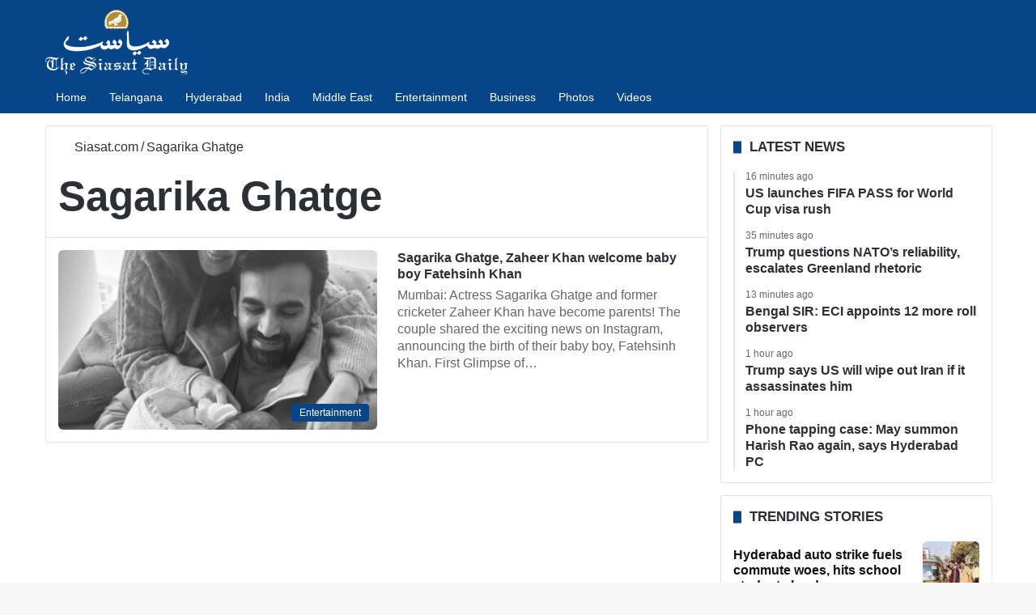

--- FILE ---
content_type: text/html; charset=UTF-8
request_url: https://www.siasat.com/tag/sagarika-ghatge/
body_size: 22820
content:
<!DOCTYPE html> <html lang="en" data-skin="light"> <head> <meta charset="UTF-8"/> <link rel="profile" href="//gmpg.org/xfn/11"/> <link href="//cse.google.com/" rel="preconnect" crossorigin/> <meta name='robots' content='noindex, follow'/> <link rel='preconnect' href="//i0.wp.com/" crossorigin> <link rel='preconnect' href="//cdn.siasat.com/"> <meta name="viewport" content="width=device-width, initial-scale=1.0"/><title>Sagarika Ghatge - The Siasat Daily</title><link rel="preload" href="/wp-content/uploads/2020/06/siasat-logo-white80.png" as="image" fetchpriority="high"> <meta property="og:locale" content="en_US"/> <meta property="og:type" content="article"/> <meta property="og:title" content="Sagarika Ghatge Archives"/> <meta property="og:url" content="https://www.siasat.com/tag/sagarika-ghatge/"/> <meta property="og:site_name" content="The Siasat Daily"/> <meta name="twitter:card" content="summary_large_image"/> <meta name="twitter:site" content="@TheSiasatDaily"/> <meta name="geo.placename" content="Hyderabad"/> <meta name="geo.position" content="17.3863312;78.4736654"/> <meta name="geo.region" content="India"/> <link rel='dns-prefetch' href="//stats.wp.com/"/> <link rel="alternate" type="application/rss+xml" title="The Siasat Daily &raquo; Feed" href="/feed/"/> <style type="text/css"> :root{ --tie-preset-gradient-1: linear-gradient(135deg, rgba(6, 147, 227, 1) 0%, rgb(155, 81, 224) 100%); --tie-preset-gradient-2: linear-gradient(135deg, rgb(122, 220, 180) 0%, rgb(0, 208, 130) 100%); --tie-preset-gradient-3: linear-gradient(135deg, rgba(252, 185, 0, 1) 0%, rgba(255, 105, 0, 1) 100%); --tie-preset-gradient-4: linear-gradient(135deg, rgba(255, 105, 0, 1) 0%, rgb(207, 46, 46) 100%); --tie-preset-gradient-5: linear-gradient(135deg, rgb(238, 238, 238) 0%, rgb(169, 184, 195) 100%); --tie-preset-gradient-6: linear-gradient(135deg, rgb(74, 234, 220) 0%, rgb(151, 120, 209) 20%, rgb(207, 42, 186) 40%, rgb(238, 44, 130) 60%, rgb(251, 105, 98) 80%, rgb(254, 248, 76) 100%); --tie-preset-gradient-7: linear-gradient(135deg, rgb(255, 206, 236) 0%, rgb(152, 150, 240) 100%); --tie-preset-gradient-8: linear-gradient(135deg, rgb(254, 205, 165) 0%, rgb(254, 45, 45) 50%, rgb(107, 0, 62) 100%); --tie-preset-gradient-9: linear-gradient(135deg, rgb(255, 203, 112) 0%, rgb(199, 81, 192) 50%, rgb(65, 88, 208) 100%); --tie-preset-gradient-10: linear-gradient(135deg, rgb(255, 245, 203) 0%, rgb(182, 227, 212) 50%, rgb(51, 167, 181) 100%); --tie-preset-gradient-11: linear-gradient(135deg, rgb(202, 248, 128) 0%, rgb(113, 206, 126) 100%); --tie-preset-gradient-12: linear-gradient(135deg, rgb(2, 3, 129) 0%, rgb(40, 116, 252) 100%); --tie-preset-gradient-13: linear-gradient(135deg, #4D34FA, #ad34fa); --tie-preset-gradient-14: linear-gradient(135deg, #0057FF, #31B5FF); --tie-preset-gradient-15: linear-gradient(135deg, #FF007A, #FF81BD); --tie-preset-gradient-16: linear-gradient(135deg, #14111E, #4B4462); --tie-preset-gradient-17: linear-gradient(135deg, #F32758, #FFC581); --main-nav-background: #1f2024; --main-nav-secondry-background: rgba(0,0,0,0.2); --main-nav-primary-color: #0088ff; --main-nav-contrast-primary-color: #FFFFFF; --main-nav-text-color: #FFFFFF; --main-nav-secondry-text-color: rgba(225,255,255,0.5); --main-nav-main-border-color: rgba(255,255,255,0.07); --main-nav-secondry-border-color: rgba(255,255,255,0.04); } </style> <style id='wp-img-auto-sizes-contain-inline-css' type='text/css'> img:is([sizes=auto i],[sizes^="auto," i]){contain-intrinsic-size:3000px 1500px} /*# sourceURL=wp-img-auto-sizes-contain-inline-css */ </style> <link data-minify="1" rel='stylesheet' id='stl-blocks-style-css' href="/wp-content/uploads/wp_rocket/cache/min/1/wp-content/plugins/stl-custom-gutenberg-block/stl-blocks.css?ver=1768134829" type='text/css' media='all'/> <link rel='stylesheet' id='tie-child-base-css' href="/wp-content/themes/jannah-child/assets/css/base.min.css?ver=1768871096" type='text/css' media='all'/> <style id='tie-child-base-inline-css' type='text/css'> html #main-nav .main-menu > ul > li > a{font-size: 14px;font-weight: 400;}html #mobile-menu li a{font-size: 22px;line-height: 1.5;}html .entry-header h1.entry-title{font-weight: 600;line-height: 1.25;}html #the-post .entry-content,html #the-post .entry-content p{font-size: 20px;line-height: 1.5;}html #tie-wrapper .mag-box-title h3{font-size: 17px;font-weight: 600;line-height: 1.25;text-transform: uppercase;}@media (min-width: 768px){html .section-title.section-title-default,html .section-title-centered{font-size: 16px;line-height: 1.25;}}html .section-title.section-title-default,html .section-title-centered{text-transform: capitalize;}@media (min-width: 768px){html .section-title-big{}}html .section-title-big{text-transform: uppercase;}html #tie-wrapper .copyright-text{font-size: 14px;}html .entry h1{font-weight: 600;}html .entry h2{font-size: 28px;font-weight: 600;}html .entry h3{font-size: 24px;font-weight: 600;}html .entry h4{font-size: 24px;font-weight: 600;}html .entry h5{font-size: 22px;font-weight: 600;}html .entry h6{font-size: 20px;font-weight: 600;}html #tie-wrapper .widget-title .the-subtitle,html #tie-wrapper #comments-title,html #tie-wrapper .comment-reply-title,html #tie-wrapper .woocommerce-tabs .panel h2,html #tie-wrapper .related.products h2,html #tie-wrapper #bbpress-forums #new-post > fieldset.bbp-form > legend,html #tie-wrapper .entry-content .review-box-header{font-size: 17px;font-weight: 600;line-height: 1.25;text-transform: uppercase;}html .post-widget-body .post-title,html .timeline-widget ul li h3,html .posts-list-half-posts li .post-title{font-size: 16px;font-weight: 600;line-height: 1.25;}html #tie-wrapper .mag-box.wide-post-box .posts-items>li:nth-child(n) .post-title,html #tie-wrapper .mag-box.big-post-left-box li:first-child .post-title,html #tie-wrapper .mag-box.big-post-top-box li:first-child .post-title,html #tie-wrapper .mag-box.half-box li:first-child .post-title,html #tie-wrapper .mag-box.big-posts-box .posts-items>li:nth-child(n) .post-title,html #tie-wrapper .mag-box.mini-posts-box .posts-items>li:nth-child(n) .post-title,html #tie-wrapper .mag-box.latest-poroducts-box .products .product h2{font-size: 16px;font-weight: 600;line-height: 1.25;}html #tie-wrapper .mag-box.big-post-left-box li:not(:first-child) .post-title,html #tie-wrapper .mag-box.big-post-top-box li:not(:first-child) .post-title,html #tie-wrapper .mag-box.half-box li:not(:first-child) .post-title,html #tie-wrapper .mag-box.big-thumb-left-box li:not(:first-child) .post-title,html #tie-wrapper .mag-box.scrolling-box .slide .post-title,html #tie-wrapper .mag-box.miscellaneous-box li:not(:first-child) .post-title{font-size: 16px;font-weight: 600;line-height: 1.25;}@media (min-width: 992px){html .full-width .fullwidth-slider-wrapper .thumb-overlay .thumb-content .thumb-title,html .full-width .wide-next-prev-slider-wrapper .thumb-overlay .thumb-content .thumb-title,html .full-width .wide-slider-with-navfor-wrapper .thumb-overlay .thumb-content .thumb-title,html .full-width .boxed-slider-wrapper .thumb-overlay .thumb-title{font-size: 32px;}}@media (min-width: 992px){html .has-sidebar .fullwidth-slider-wrapper .thumb-overlay .thumb-content .thumb-title,html .has-sidebar .wide-next-prev-slider-wrapper .thumb-overlay .thumb-content .thumb-title,html .has-sidebar .wide-slider-with-navfor-wrapper .thumb-overlay .thumb-content .thumb-title,html .has-sidebar .boxed-slider-wrapper .thumb-overlay .thumb-title{font-size: 28px;}}@media (min-width: 768px){html #tie-wrapper .main-slider.tie-slider-10 .slide .grid-item:nth-child(1) .thumb-title,html #tie-wrapper .main-slider.tie-slider-17 .slide .grid-item:nth-child(1) .thumb-title,html #tie-wrapper .main-slider.tie-slider-14 .slide .grid-item:nth-child(1) .thumb-title,html #tie-wrapper .main-slider.tie-slider-13 .slide .grid-item:nth-child(1) .thumb-title,html #tie-wrapper .main-slider.tie-slider-16 .slide .grid-item:nth-child(1) .thumb-title,html #tie-wrapper .main-slider.tie-slider-9 .thumb-overlay .thumb-title,html #tie-wrapper .wide-slider-three-slids-wrapper .thumb-title{font-size: 28px;}}@media (min-width: 768px){html #tie-wrapper .boxed-slider-three-slides-wrapper .slide .thumb-title,html #tie-wrapper .tie-slider-10 .slide .grid-item:nth-child(n+2) .thumb-title,html #tie-wrapper .tie-slider-17 .slide .grid-item:nth-child(n+2) .thumb-title,html #tie-wrapper .tie-slider-14 .slide .grid-item:nth-child(n+2) .thumb-title,html #tie-wrapper .tie-slider-13 .slide .grid-item:nth-child(n+2) .thumb-title,html #tie-wrapper .tie-slider-16 .slide .grid-item:nth-child(n+2) .thumb-title,html #tie-wrapper .tie-slider-12 .grid-item:nth-child(n) .thumb-overlay .thumb-title,html #tie-wrapper .main-slider.tie-slider-11 .thumb-overlay .thumb-title,html #tie-wrapper .tie-slider-15 .thumb-overlay .thumb-title,html #tie-wrapper .tie-slider-7 .slide .thumb-title{font-size: 17px;}}:root:root{--brand-color: #064588;--dark-brand-color: #001356;--bright-color: #FFFFFF;--base-color: #2c2f34;}#reading-position-indicator{box-shadow: 0 0 10px rgba( 6,69,136,0.7);}#main-nav ul.menu > li.tie-current-menu > a,#main-nav ul.menu > li:hover > a,#main-nav .spinner > div,.main-menu .mega-links-head:after{background-color: #064588 !important;}#main-nav a,#main-nav .dropdown-social-icons li a span,#autocomplete-suggestions.search-in-main-nav a {color: #FFFFFF !important;}#main-nav .main-menu ul.menu > li.tie-current-menu,#theme-header nav .menu > li > .menu-sub-content{border-color: #064588;}#main-nav .spinner-circle:after{color: #064588 !important;}html :root:root{--brand-color: #064588;--dark-brand-color: #001356;--bright-color: #FFFFFF;--base-color: #2c2f34;}html #reading-position-indicator{box-shadow: 0 0 10px rgba( 6,69,136,0.7);}html #main-nav ul.menu > li.tie-current-menu > a,html #main-nav ul.menu > li:hover > a,html #main-nav .spinner > div,html .main-menu .mega-links-head:after{background-color: #064588 !important;}html #main-nav a,html #main-nav .dropdown-social-icons li a span,html #autocomplete-suggestions.search-in-main-nav a{color: #FFFFFF !important;}html #main-nav .main-menu ul.menu > li.tie-current-menu,html #theme-header nav .menu > li > .menu-sub-content{border-color: #064588;}html #main-nav .spinner-circle:after{color: #064588 !important;}html #header-notification-bar{background: var( --tie-preset-gradient-13 );}html #header-notification-bar{--tie-buttons-color: #FFFFFF;--tie-buttons-border-color: #FFFFFF;--tie-buttons-hover-color: #e1e1e1;--tie-buttons-hover-text: #000000;}html #header-notification-bar{--tie-buttons-text: #000000;}html #top-nav,html #top-nav .sub-menu,html #top-nav .comp-sub-menu,html #top-nav .ticker-content,html #top-nav .ticker-swipe,html .top-nav-boxed #top-nav .topbar-wrapper,html .top-nav-dark .top-menu ul,html #autocomplete-suggestions.search-in-top-nav{background-color : #09417b;}html #top-nav *,html #autocomplete-suggestions.search-in-top-nav{border-color: rgba( #FFFFFF,0.08);}html #top-nav .icon-basecloud-bg:after{color: #09417b;}html #top-nav a:not(:hover),html #top-nav input,html #top-nav #search-submit,html #top-nav .fa-spinner,html #top-nav .dropdown-social-icons li a span,html #top-nav .components > li .social-link:not(:hover) span,html #autocomplete-suggestions.search-in-top-nav a{color: #ffffff;}html #top-nav input::-moz-placeholder{color: #ffffff;}html #top-nav input:-moz-placeholder{color: #ffffff;}html #top-nav input:-ms-input-placeholder{color: #ffffff;}html #top-nav input::-webkit-input-placeholder{color: #ffffff;}html #top-nav .tie-google-search .gsc-search-box *{color: #ffffff !important;}html #top-nav .tie-google-search .gsc-search-button-v2 svg{fill: #ffffff !important;}html #top-nav,html .search-in-top-nav{--tie-buttons-color: #ffffff;--tie-buttons-border-color: #ffffff;--tie-buttons-text: #000000;--tie-buttons-hover-color: #e1e1e1;}html #top-nav a:hover,html #top-nav .menu li:hover > a,html #top-nav .menu > .tie-current-menu > a,html #top-nav .components > li:hover > a,html #top-nav .components #search-submit:hover,html #autocomplete-suggestions.search-in-top-nav .post-title a:hover{color: #ffffff;}html #top-nav,html #top-nav .comp-sub-menu,html #top-nav .tie-weather-widget{color: #ffffff;}html #autocomplete-suggestions.search-in-top-nav .post-meta,html #autocomplete-suggestions.search-in-top-nav .post-meta a:not(:hover){color: rgba( 255,255,255,0.7 );}html #top-nav .weather-icon .icon-cloud,html #top-nav .weather-icon .icon-basecloud-bg,html #top-nav .weather-icon .icon-cloud-behind{color: #ffffff !important;}html #main-nav,html #main-nav .menu-sub-content,html #main-nav .comp-sub-menu,html #main-nav ul.cats-vertical li a.is-active,html #main-nav ul.cats-vertical li a:hover,html #autocomplete-suggestions.search-in-main-nav{background-color: #064588;}html #main-nav{border-width: 0;}html #theme-header #main-nav:not(.fixed-nav){bottom: 0;}html #main-nav .icon-basecloud-bg:after{color: #064588;}html #autocomplete-suggestions.search-in-main-nav{border-color: rgba(255,255,255,0.07);}html .main-nav-boxed #main-nav .main-menu-wrapper{border-width: 0;}html .main-nav,html .search-in-main-nav{--main-nav-primary-color: #064588;--tie-buttons-color: #064588;--tie-buttons-border-color: #064588;--tie-buttons-text: #FFFFFF;--tie-buttons-hover-color: #00276a;}html #main-nav .mega-links-head:after,html #main-nav .cats-horizontal a.is-active,html #main-nav .cats-horizontal a:hover,html #main-nav .spinner > div{background-color: #064588;}html #main-nav .menu ul li:hover > a,html #main-nav .menu ul li.current-menu-item:not(.mega-link-column) > a,html #main-nav .components a:hover,html #main-nav .components > li:hover > a,html #main-nav #search-submit:hover,html #main-nav .cats-vertical a.is-active,html #main-nav .cats-vertical a:hover,html #main-nav .mega-menu .post-meta a:hover,html #main-nav .mega-menu .post-box-title a:hover,html #autocomplete-suggestions.search-in-main-nav a:hover,html #main-nav .spinner-circle:after{color: #064588;}html #main-nav .menu > li.tie-current-menu > a,html #main-nav .menu > li:hover > a,html .theme-header #main-nav .mega-menu .cats-horizontal a.is-active,html .theme-header #main-nav .mega-menu .cats-horizontal a:hover{color: #FFFFFF;}html #main-nav .menu > li.tie-current-menu > a:before,html #main-nav .menu > li:hover > a:before{border-top-color: #FFFFFF;}html #footer{background-color: #2b2a2a;}@media (max-width: 991px) {html #tie-wrapper #theme-header,html #tie-wrapper #theme-header #main-nav .main-menu-wrapper,html #tie-wrapper #theme-header .logo-container{background: transparent;}html #tie-wrapper #theme-header .logo-container,html #tie-wrapper #theme-header .logo-container.fixed-nav,html #tie-wrapper #theme-header #main-nav{background-color: #064588;}html .mobile-header-components .components .comp-sub-menu{background-color: #064588;}}html #tie-wrapper #theme-header{background-color: #064588;}html #footer .posts-list-counter .posts-list-items li.widget-post-list:before{border-color: #2b2a2a;}html #footer .timeline-widget a .date:before{border-color: rgba(43,42,42,0.8);}html #footer .footer-boxed-widget-area,html #footer textarea,html #footer input:not([type=submit]),html #footer select,html #footer code,html #footer kbd,html #footer pre,html #footer samp,html #footer .show-more-button,html #footer .slider-links .tie-slider-nav span,html #footer #wp-calendar,html #footer #wp-calendar tbody td,html #footer #wp-calendar thead th,html #footer .widget.buddypress .item-options a{border-color: rgba(255,255,255,0.1);}html #footer .social-statistics-widget .white-bg li.social-icons-item a,html #footer .widget_tag_cloud .tagcloud a,html #footer .latest-tweets-widget .slider-links .tie-slider-nav span,html #footer .widget_layered_nav_filters a{border-color: rgba(255,255,255,0.1);}html #footer .social-statistics-widget .white-bg li:before{background: rgba(255,255,255,0.1);}html .site-footer #wp-calendar tbody td{background: rgba(255,255,255,0.02);}html #footer .white-bg .social-icons-item a span.followers span,html #footer .circle-three-cols .social-icons-item a .followers-num,html #footer .circle-three-cols .social-icons-item a .followers-name{color: rgba(255,255,255,0.8);}html #footer .timeline-widget ul:before,html #footer .timeline-widget a:not(:hover) .date:before{background-color: #0d0c0c;}html #footer .widget-title,html #footer .widget-title a:not(:hover){color: #ffffff;}html #footer,html #footer textarea,html #footer input:not([type='submit']),html #footer select,html #footer #wp-calendar tbody,html #footer .tie-slider-nav li span:not(:hover),html #footer .widget_categories li a:before,html #footer .widget_product_categories li a:before,html #footer .widget_layered_nav li a:before,html #footer .widget_archive li a:before,html #footer .widget_nav_menu li a:before,html #footer .widget_meta li a:before,html #footer .widget_pages li a:before,html #footer .widget_recent_entries li a:before,html #footer .widget_display_forums li a:before,html #footer .widget_display_views li a:before,html #footer .widget_rss li a:before,html #footer .widget_display_stats dt:before,html #footer .subscribe-widget-content h3,html #footer .about-author .social-icons a:not(:hover) span{color: #ffffff;}html #footer post-widget-body .meta-item,html #footer .post-meta,html #footer .stream-title,html #footer.dark-skin .timeline-widget .date,html #footer .wp-caption .wp-caption-text,html #footer .rss-date{color: rgba(255,255,255,0.7);}html #footer input::-moz-placeholder{color: #ffffff;}html #footer input:-moz-placeholder{color: #ffffff;}html #footer input:-ms-input-placeholder{color: #ffffff;}html #footer input::-webkit-input-placeholder{color: #ffffff;}html .site-footer.dark-skin a:not(:hover){color: #ffffff;}html .site-footer.dark-skin a:hover,html #footer .stars-rating-active,html #footer .twitter-icon-wrap span,html .block-head-4.magazine2 #footer .tabs li a{color: #ffffff;}html #footer .circle_bar{stroke: #ffffff;}html #footer .widget.buddypress .item-options a.selected,html #footer .widget.buddypress .item-options a.loading,html #footer .tie-slider-nav span:hover,html .block-head-4.magazine2 #footer .tabs{border-color: #ffffff;}html .magazine2:not(.block-head-4) #footer .tabs a:hover,html .magazine2:not(.block-head-4) #footer .tabs .active a,html .magazine1 #footer .tabs a:hover,html .magazine1 #footer .tabs .active a,html .block-head-4.magazine2 #footer .tabs.tabs .active a,html .block-head-4.magazine2 #footer .tabs > .active a:before,html .block-head-4.magazine2 #footer .tabs > li.active:nth-child(n) a:after,html #footer .digital-rating-static,html #footer .timeline-widget li a:hover .date:before,html #footer #wp-calendar #today,html #footer .posts-list-counter .posts-list-items li.widget-post-list:before,html #footer .cat-counter span,html #footer.dark-skin .the-global-title:after,html #footer .button,html #footer [type='submit'],html #footer .spinner > div,html #footer .widget.buddypress .item-options a.selected,html #footer .widget.buddypress .item-options a.loading,html #footer .tie-slider-nav span:hover,html #footer .fullwidth-area .tagcloud a:hover{background-color: #ffffff;color: #000000;}html .block-head-4.magazine2 #footer .tabs li a:hover{color: #e1e1e1;}html .block-head-4.magazine2 #footer .tabs.tabs .active a:hover,html #footer .widget.buddypress .item-options a.selected,html #footer .widget.buddypress .item-options a.loading,html #footer .tie-slider-nav span:hover{color: #000000 !important;}html #footer .button:hover,html #footer [type='submit']:hover{background-color: #e1e1e1;color: #000000;}html #footer .site-info a:not(:hover){color: #ffffff;}html #footer .site-info a:hover{color: #ffffff;}html .side-aside #mobile-menu li a,html .side-aside #mobile-menu .mobile-arrows,html .side-aside #mobile-search .search-field{color: #ffffff;}html #mobile-search .search-field::-moz-placeholder{color: #ffffff;}html #mobile-search .search-field:-moz-placeholder{color: #ffffff;}html #mobile-search .search-field:-ms-input-placeholder{color: #ffffff;}html #mobile-search .search-field::-webkit-input-placeholder{color: #ffffff;}@media (max-width: 991px){html .tie-btn-close span{color: #ffffff;}}html .mobile-header-components li.custom-menu-link > a,html #mobile-menu-icon .menu-text{color: #ffffff!important;}html #mobile-menu-icon .nav-icon,html #mobile-menu-icon .nav-icon:before,html #mobile-menu-icon .nav-icon:after{background-color: #ffffff!important;} /*# sourceURL=tie-child-base-inline-css */ </style> <style id='rocket-lazyload-inline-css' type='text/css'> .rll-youtube-player{position:relative;padding-bottom:56.23%;height:0;overflow:hidden;max-width:100%;}.rll-youtube-player:focus-within{outline: 2px solid currentColor;outline-offset: 5px;}.rll-youtube-player iframe{position:absolute;top:0;left:0;width:100%;height:100%;z-index:100;background:0 0}.rll-youtube-player img{bottom:0;display:block;left:0;margin:auto;max-width:100%;width:100%;position:absolute;right:0;top:0;border:none;height:auto;-webkit-transition:.4s all;-moz-transition:.4s all;transition:.4s all}.rll-youtube-player img:hover{-webkit-filter:brightness(75%)}.rll-youtube-player .play{height:100%;width:100%;left:0;top:0;position:absolute;background:url(https://cdn.siasat.com/wp-content/plugins/wp-rocket/assets/img/youtube.png) no-repeat center;background-color: transparent !important;cursor:pointer;border:none;} /*# sourceURL=rocket-lazyload-inline-css */ </style> <script type="pmdelayedscript" src="https://cdn.siasat.com/wp-includes/js/jquery/jquery.min.js?ver=1764700577" id="jquery-core-js" data-perfmatters-type="text/javascript" data-cfasync="false" data-no-optimize="1" data-no-defer="1" data-no-minify="1" data-rocketlazyloadscript="1"></script> <script type="pmdelayedscript" src="https://cdn.siasat.com/wp-includes/js/jquery/jquery-migrate.min.js?ver=1764700577" id="jquery-migrate-js" data-perfmatters-type="text/javascript" data-cfasync="false" data-no-optimize="1" data-no-defer="1" data-no-minify="1" data-rocketlazyloadscript="1"></script> <script type="pmdelayedscript" data-perfmatters-type="text/javascript" data-cfasync="false" data-no-optimize="1" data-no-defer="1" data-no-minify="1" data-rocketlazyloadscript="1">window.presslabs = {"home_url":"https:\/\/www.siasat.com"}</script><script type="pmdelayedscript" data-perfmatters-type="text/javascript" data-cfasync="false" data-no-optimize="1" data-no-defer="1" data-no-minify="1" data-rocketlazyloadscript="1">
	(function () {
		var pl_beacon = document.createElement('script');
		pl_beacon.type = 'text/javascript';
		pl_beacon.async = true;
		var host = 'https://www.siasat.com';
		if ('https:' == document.location.protocol) {
			host = host.replace('http://', 'https://');
		}
		pl_beacon.src = host + '/' + '5bPuTkezniHx' + '.js?ts=' + Math.floor((Math.random() * 100000) + 1);
		var first_script_tag = document.getElementsByTagName('script')[0];
		first_script_tag.parentNode.insertBefore(pl_beacon, first_script_tag);
	})();
</script> <style>img#wpstats{display:none}</style> <meta http-equiv="X-UA-Compatible" content="IE=edge"><meta name="google-site-verification" content="WBCm_7wL36LRSXmTyVOznSVTdM5XX0Id9zj9nH6SeEs"/> <meta name="msvalidate.01" content="40E981DE47FB62D9ABE31E163D2E51EC"/> <meta property="fb:app_id" content="347054199344775"/> <meta property="fb:pages" content="127989700566127"/> <script defer src="https://securepubads.g.doubleclick.net/tag/js/gpt.js" type="pmdelayedscript" data-cfasync="false" data-no-optimize="1" data-no-defer="1" data-no-minify="1" data-rocketlazyloadscript="1"></script> <script defer data-cfasync="false" type="pmdelayedscript" src="https://live.demand.supply/up.js" data-perfmatters-type="text/javascript" data-no-optimize="1" data-no-defer="1" data-no-minify="1" data-rocketlazyloadscript="1"></script> <script async src="https://securepubads.g.doubleclick.net/tag/js/gpt.js" type="pmdelayedscript" data-cfasync="false" data-no-optimize="1" data-no-defer="1" data-no-minify="1" data-rocketlazyloadscript="1"></script> <script type="pmdelayedscript" data-cfasync="false" data-no-optimize="1" data-no-defer="1" data-no-minify="1" data-rocketlazyloadscript="1">
  window.googletag = window.googletag || {cmd: []};
  googletag.cmd.push(function() {
    googletag.defineSlot('/160662054/S-HP-D-728x90-1', [[320, 50], [728, 90], [300, 100]], 'div-gpt-ad-1676716868411-0').addService(googletag.pubads());
		googletag.defineSlot('/160662054/S-HP-D-970x250', [[970, 250], [970, 90], [300, 250], [728, 90]], 'div-gpt-ad-1676722234622-0').addService(googletag.pubads());
    googletag.pubads().enableSingleRequest();
    googletag.enableServices();
		googletag.pubads().collapseEmptyDivs();
  });
</script> <meta name="theme-color" content="#064588"/><meta name="generator" content="speculation-rules 1.6.0"> <link rel="icon" href="/wp-content/uploads/2020/05/cropped-the-siasat-daily-fav-logo-150x150.png" sizes="32x32"/> <link rel="icon" href="/wp-content/uploads/2020/05/cropped-the-siasat-daily-fav-logo-470x470.png" sizes="192x192"/> <link rel="apple-touch-icon" href="/wp-content/uploads/2020/05/cropped-the-siasat-daily-fav-logo-470x470.png"/> <meta name="msapplication-TileImage" content="https://cdn.siasat.com/wp-content/uploads/2020/05/cropped-the-siasat-daily-fav-logo-470x470.png"/> <style> .code-block- {} </style> <noscript><style id="rocket-lazyload-nojs-css">.rll-youtube-player, [data-lazy-src]{display:none !important;}</style></noscript><style id='wp-block-heading-inline-css' type='text/css'> h1:where(.wp-block-heading).has-background,h2:where(.wp-block-heading).has-background,h3:where(.wp-block-heading).has-background,h4:where(.wp-block-heading).has-background,h5:where(.wp-block-heading).has-background,h6:where(.wp-block-heading).has-background{padding:1.25em 2.375em}h1.has-text-align-left[style*=writing-mode]:where([style*=vertical-lr]),h1.has-text-align-right[style*=writing-mode]:where([style*=vertical-rl]),h2.has-text-align-left[style*=writing-mode]:where([style*=vertical-lr]),h2.has-text-align-right[style*=writing-mode]:where([style*=vertical-rl]),h3.has-text-align-left[style*=writing-mode]:where([style*=vertical-lr]),h3.has-text-align-right[style*=writing-mode]:where([style*=vertical-rl]),h4.has-text-align-left[style*=writing-mode]:where([style*=vertical-lr]),h4.has-text-align-right[style*=writing-mode]:where([style*=vertical-rl]),h5.has-text-align-left[style*=writing-mode]:where([style*=vertical-lr]),h5.has-text-align-right[style*=writing-mode]:where([style*=vertical-rl]),h6.has-text-align-left[style*=writing-mode]:where([style*=vertical-lr]),h6.has-text-align-right[style*=writing-mode]:where([style*=vertical-rl]){rotate:180deg} /*# sourceURL=https://cdn.siasat.com/wp-includes/blocks/heading/style.min.css */ </style> <style id='wp-block-embed-inline-css' type='text/css'> .wp-block-embed.alignleft,.wp-block-embed.alignright,.wp-block[data-align=left]>[data-type="core/embed"],.wp-block[data-align=right]>[data-type="core/embed"]{max-width:360px;width:100%}.wp-block-embed.alignleft .wp-block-embed__wrapper,.wp-block-embed.alignright .wp-block-embed__wrapper,.wp-block[data-align=left]>[data-type="core/embed"] .wp-block-embed__wrapper,.wp-block[data-align=right]>[data-type="core/embed"] .wp-block-embed__wrapper{min-width:280px}.wp-block-cover .wp-block-embed{min-height:240px;min-width:320px}.wp-block-embed{overflow-wrap:break-word}.wp-block-embed :where(figcaption){margin-bottom:1em;margin-top:.5em}.wp-block-embed iframe{max-width:100%}.wp-block-embed__wrapper{position:relative}.wp-embed-responsive .wp-has-aspect-ratio .wp-block-embed__wrapper:before{content:"";display:block;padding-top:50%}.wp-embed-responsive .wp-has-aspect-ratio iframe{bottom:0;height:100%;left:0;position:absolute;right:0;top:0;width:100%}.wp-embed-responsive .wp-embed-aspect-21-9 .wp-block-embed__wrapper:before{padding-top:42.85%}.wp-embed-responsive .wp-embed-aspect-18-9 .wp-block-embed__wrapper:before{padding-top:50%}.wp-embed-responsive .wp-embed-aspect-16-9 .wp-block-embed__wrapper:before{padding-top:56.25%}.wp-embed-responsive .wp-embed-aspect-4-3 .wp-block-embed__wrapper:before{padding-top:75%}.wp-embed-responsive .wp-embed-aspect-1-1 .wp-block-embed__wrapper:before{padding-top:100%}.wp-embed-responsive .wp-embed-aspect-9-16 .wp-block-embed__wrapper:before{padding-top:177.77%}.wp-embed-responsive .wp-embed-aspect-1-2 .wp-block-embed__wrapper:before{padding-top:200%} /*# sourceURL=https://cdn.siasat.com/wp-includes/blocks/embed/style.min.css */ </style> <style id='wp-block-embed-theme-inline-css' type='text/css'> .wp-block-embed :where(figcaption){color:#555;font-size:13px;text-align:center}.is-dark-theme .wp-block-embed :where(figcaption){color:#ffffffa6}.wp-block-embed{margin:0 0 1em} /*# sourceURL=https://cdn.siasat.com/wp-includes/blocks/embed/theme.min.css */ </style> <style id='wp-block-paragraph-inline-css' type='text/css'> .is-small-text{font-size:.875em}.is-regular-text{font-size:1em}.is-large-text{font-size:2.25em}.is-larger-text{font-size:3em}.has-drop-cap:not(:focus):first-letter{float:left;font-size:8.4em;font-style:normal;font-weight:100;line-height:.68;margin:.05em .1em 0 0;text-transform:uppercase}body.rtl .has-drop-cap:not(:focus):first-letter{float:none;margin-left:.1em}p.has-drop-cap.has-background{overflow:hidden}:root :where(p.has-background){padding:1.25em 2.375em}:where(p.has-text-color:not(.has-link-color)) a{color:inherit}p.has-text-align-left[style*="writing-mode:vertical-lr"],p.has-text-align-right[style*="writing-mode:vertical-rl"]{rotate:180deg} /*# sourceURL=https://cdn.siasat.com/wp-includes/blocks/paragraph/style.min.css */ </style> <link data-minify="1" rel='stylesheet' id='jetpack-top-posts-widget-css' href="/wp-content/uploads/wp_rocket/cache/min/1/wp-content/plugins/jetpack/modules/widgets/top-posts/style.css?ver=1768134829" type='text/css' media='all'/> <meta name="generator" content="WP Rocket 3.20.3" data-wpr-features="wpr_minify_js wpr_lazyload_images wpr_lazyload_iframes wpr_minify_css wpr_desktop"/></head> <body id="tie-body" class="archive tag tag-sagarika-ghatge tag-741429 wp-theme-jannah wp-child-theme-jannah-child tie-no-js wrapper-has-shadow block-head-8 magazine1 is-thumb-overlay-disabled is-desktop is-header-layout-3 has-header-ad sidebar-right has-sidebar hide_back_top_button"> <script data-cfasync="false" language="javascript" async src="https://udmserve.net/udm/img.fetch?sid=16004;tid=1;dt=6;" type="pmdelayedscript" data-no-optimize="1" data-no-defer="1" data-no-minify="1" data-rocketlazyloadscript="1"></script> <div data-rocket-location-hash="e5b8de42769b3d7311e4c77717550b26" class="background-overlay"> <div data-rocket-location-hash="20f4eca15480f982a53dda1cb4873ede" id="tie-container" class="site tie-container"> <div data-rocket-location-hash="3cd18522b647fd3b2d7c4710f4fe6515" id="tie-wrapper"> <header id="theme-header" class="theme-header header-layout-3 main-nav-dark main-nav-default-dark main-nav-below has-stream-item has-normal-width-logo mobile-header-centered"> <div class="container header-container"> <div class="tie-row logo-row"> <div class="logo-wrapper"> <div class="tie-col-md-4 logo-container clearfix"> <div id="mobile-header-components-area_1" class="mobile-header-components"><ul class="components"><li class="mobile-component_menu custom-menu-link"><a href="#" id="mobile-menu-icon"><span class="tie-mobile-menu-icon nav-icon is-layout-4"></span><span class="screen-reader-text">Menu</span></a></li></ul></div> <div id="logo" class="image-logo" style="margin-top: 12px; margin-bottom: 8px;"> <a title="The Siasat Daily: Latest Hyderabad News, Telangana, Entertainment, India" href="/"> <picture class="tie-logo-default tie-logo-picture"> <source class="tie-logo-source-default tie-logo-source" srcset="https://cdn.siasat.com/wp-content/uploads/2020/06/siasat-logo-white160.png 2x, https://cdn.siasat.com/wp-content/uploads/2020/06/siasat-logo-white80.png 1x"> <img data-perfmatters-preload class="tie-logo-img-default tie-logo-img" src="/wp-content/uploads/2020/06/siasat-logo-white80.png" alt="The Siasat Daily: Latest Hyderabad News, Telangana, Entertainment, India" width="176" height="80" style="height:80px; max-height:80px; width: auto;" fetchpriority="high"> </picture> </a> </div> <div id="mobile-header-components-area_2" class="mobile-header-components"><ul class="components"><li class="mobile-component_search custom-menu-link"> <a href="#" class="tie-search-trigger-mobile"> <span class="tie-icon-search tie-search-icon" aria-hidden="true"></span> <span class="screen-reader-text">Search for</span> </a> </li></ul></div> </div> </div> <div class="tie-col-md-8 stream-item stream-item-top-wrapper"><div class="stream-item-top"><div class="stream-item-size"><div data-ad="siasat.com_fluid_lb_728x90_fluid_sep2020" data-devices="m:0,t:1,d:1" class="demand-supply"> </div> </div></div></div> </div> </div> <div class="main-nav-wrapper"> <nav id="main-nav" class="main-nav header-nav menu-style-default menu-style-solid-bg" aria-label="Primary Navigation"> <div class="container"> <div class="main-menu-wrapper"> <div id="menu-components-wrap"> <div class="main-menu main-menu-wrap"> <div id="main-nav-menu" class="main-menu header-menu"><ul id="menu-new-primary" class="menu"><li><a href="/">Home</a></li> <li><a href="/news/telangana/">Telangana</a></li> <li><a href="/news/hyderabad/">Hyderabad</a></li> <li><a href="/news/india/">India</a></li> <li><a href="/news/middle-east/">Middle East</a></li> <li><a href="/entertainment/">Entertainment</a></li> <li><a href="/business/">Business</a></li> <li><a href="/photos/">Photos</a></li> <li><a href="/videos/">Videos</a></li> </ul></div> </div> <ul class="components"> <li class="side-aside-nav-icon menu-item custom-menu-link"> <a href="#"> <span class="tie-icon-navicon" aria-hidden="true"></span> <span class="screen-reader-text">Sidebar</span> </a> </li> <li class="search-bar menu-item custom-menu-link" aria-label="Search"> <style> /** Search Box */ @media (min-width: 992px) { .tie-google-search { background-color: white; color: black; font-size: 14px; border-bottom: 3px solid #bb943e; line-height: 37px; max-width: 100px; } } .tie-google-search .gsc-search-box, .tie-google-search .gsc-search-box *{ margin: 0 !important; padding: 0 !important; border: none !important; background: none !important; font-size: inherit !important; font-family: inherit !important; color: #111 !important; } .tie-google-search .gsc-search-box .gsc-search-button button{ padding: 0 10px !important; } .tie-google-search .gsc-search-button-v2 svg{ fill: #111; width: 16px; height: 16px; margin-top: 5px !important; } .tie-google-search .gsc-search-box div.gsc-input-box{ padding-left: 10px !important; } @media( max-width: 991px ){ .gssb_c{ display: none !important; } } .gssb_c{ width: 187px !important; margin-top: 30px !important; margin-left: -9px !important; } .gssb_c *{ font-family: inherit !important; font-size: inherit !important; box-shadow: none !important; } .gsc-completion-container td{ padding-top: 3px !important; padding-bottom: 3px !important; } .dark-skin .gsc-completion-container tr:nth-child(2n){ background: rgba(0,0,0,0.08) !important; } .dark-skin .gsc-completion-container tr:hover{ background: rgba(0,0,0,0.1) !important; } .dark-skin .gsc-completion-container{ background: #1f2024; border: 1px solid rgba(255,255,255,0.07); } #mobile-search .tie-google-search form.gsc-search-box{ padding: 4px 15px !important; border-radius: 50px !important; background-color: rgba(0,0,0,0.05) !important; border: 1px solid rgba(255,255,255,0.1) !important; } #mobile-search .tie-google-search input.gsc-input{ color: #fff !important } #mobile-search .tie-google-search .gsc-search-button-v2 svg{ fill: #fff !important } </style> <div class="tie-google-search"> <div class="gcse-searchbox-only" data-resultsUrl="https://www.siasat.com/?s="></div> </div> </li> </ul> </div> </div> </div> </nav> </div> </header> <link rel='stylesheet' id='tie-child-style-css' href="/wp-content/themes/jannah-child/assets/css/style.min.css?ver=a01117" type='text/css' media='all'/> <div id="content" class="site-content container"><div id="main-content-row" class="tie-row main-content-row"> <div class="main-content tie-col-md-8 tie-col-xs-12" role="main"> <header id="tag-title-section" class="entry-header-outer container-wrapper archive-title-wrapper"> <nav id="breadcrumb"><a href="/"><span class="tie-icon-home" aria-hidden="true"></span> Siasat.com</a><em class="delimiter">/</em><span class="current">Sagarika Ghatge</span></nav><h1 class="page-title">Sagarika Ghatge</h1> </header> <div class="mag-box wide-post-box"> <div class="container-wrapper"> <div class="mag-box-container clearfix"> <ul id="posts-container" data-layout="default" data-settings="{'uncropped_image':'jannah-image-post','category_meta':true,'post_meta':false,'excerpt':'true','excerpt_length':'32','read_more':false,'read_more_text':false,'media_overlay':true,'title_length':0,'is_full':false,'is_category':false}" class="posts-items"> <li class="post-item post-3207938 post type-post status-publish format-standard has-post-thumbnail category-entertainment tag-baby-boy tag-indian-cricket-player tag-instagram tag-sagarika-ghatge tag-zaheer-khan tie-standard"> <a aria-label="Sagarika Ghatge, Zaheer Khan welcome baby boy Fatehsinh Khan" href="/sagarika-ghatge-zaheer-khan-welcome-baby-boy-fatehsinh-khan-3207938/" class="post-thumb"><span class="post-cat-wrap"><span class="post-cat tie-cat-9">Entertainment</span></span><img width="390" height="220" src="data:image/svg+xml,%3Csvg%20xmlns='http://www.w3.org/2000/svg'%20viewBox='0%200%20390%20220'%3E%3C/svg%3E" class="attachment-jannah-image-large size-jannah-image-large wp-post-image" alt="Sagarika Ghatge, Zaheer Khan welcomes baby boy Fatehsinh Khan" decoding="async" data-lazy-src="/wp-content/uploads/2025/04/Zaheer-390x220.jpg"/><noscript><img width="390" height="220" src="/wp-content/uploads/2025/04/Zaheer-390x220.jpg" class="attachment-jannah-image-large size-jannah-image-large wp-post-image" alt="Sagarika Ghatge, Zaheer Khan welcomes baby boy Fatehsinh Khan" decoding="async"/></noscript></a> <div class="post-details"> <h2 class="post-title"><a href="/sagarika-ghatge-zaheer-khan-welcome-baby-boy-fatehsinh-khan-3207938/">Sagarika Ghatge, Zaheer Khan welcome baby boy Fatehsinh Khan</a></h2> <p class="post-excerpt">Mumbai: Actress Sagarika Ghatge and former cricketer Zaheer Khan have become parents! The couple shared the exciting news on Instagram, announcing the birth of their baby boy, Fatehsinh Khan. First Glimpse of&hellip;</p> </div> </li> </ul> <div class="clearfix"></div> </div> </div> </div> </div> <aside class="sidebar tie-col-md-4 tie-col-xs-12 normal-side is-sticky" aria-label="Primary Sidebar"> <div class="theiaStickySidebar"> <div id="posts-list-widget-12" class="container-wrapper widget posts-list"><div class="widget-title the-global-title"><div class="the-subtitle">Latest News</div></div><div class="widget-posts-list-wrapper"><div class="widget-posts-list-container timeline-widget"><ul class="posts-list-items widget-posts-wrapper"> <li class="widget-single-post-item"> <a href="/us-launches-fifa-pass-for-world-cup-visa-rush-3329025/"> <span class="date meta-item tie-icon">16 minutes ago</span> <h3>US launches FIFA PASS for World Cup visa rush</h3> </a> </li> <li class="widget-single-post-item"> <a href="/trump-questions-natos-reliability-escalates-greenland-rhetoric-3329023/"> <span class="date meta-item tie-icon">35 minutes ago</span> <h3>Trump questions NATO&#8217;s reliability, escalates Greenland rhetoric</h3> </a> </li> <li class="widget-single-post-item"> <a href="/bengal-sir-eci-appoints-12-more-roll-observers-3329021/"> <span class="date meta-item tie-icon">13 minutes ago</span> <h3>Bengal SIR: ECI appoints 12 more roll observers</h3> </a> </li> <li class="widget-single-post-item"> <a href="/trump-says-us-will-wipe-out-iran-if-it-assassinates-him-3329018/"> <span class="date meta-item tie-icon">1 hour ago</span> <h3>Trump says US will wipe out Iran if it assassinates him</h3> </a> </li> <li class="widget-single-post-item"> <a href="/phone-tapping-case-may-summon-harish-rao-again-says-hyderabad-pc-3329017/"> <span class="date meta-item tie-icon">1 hour ago</span> <h3>Phone tapping case: May summon Harish Rao again, says Hyderabad PC</h3> </a> </li> </ul></div></div><div class="clearfix"></div></div><div id="text-html-widget-156" class="container-wrapper widget text-html"><div class="widget-title the-global-title"><div class="the-subtitle">Trending Stories</div></div><div><div class="jetpack_top_posts_widget"><ul class='widgets-list-layout no-grav'> <li><a href="/hyderabad-auto-strike-sparks-commute-woes-hits-school-students-hard-3328521/" title="Hyderabad auto strike fuels commute woes, hits school students hard" class="bump-view" data-bump-view="tp"><img width="80" height="80" src="data:image/svg+xml,%3Csvg%20xmlns='http://www.w3.org/2000/svg'%20viewBox='0%200%2080%2080'%3E%3C/svg%3E" data-lazy-srcset="https://i0.wp.com/www.siasat.com/wp-content/uploads/2026/01/schools-hyderabad-auto-strike-Jan20.jpeg?resize=80%2C80&amp;ssl=1 1x, https://i0.wp.com/www.siasat.com/wp-content/uploads/2026/01/schools-hyderabad-auto-strike-Jan20.jpeg?resize=120%2C120&amp;ssl=1 1.5x, https://i0.wp.com/www.siasat.com/wp-content/uploads/2026/01/schools-hyderabad-auto-strike-Jan20.jpeg?resize=160%2C160&amp;ssl=1 2x, https://i0.wp.com/www.siasat.com/wp-content/uploads/2026/01/schools-hyderabad-auto-strike-Jan20.jpeg?resize=240%2C240&amp;ssl=1 3x, https://i0.wp.com/www.siasat.com/wp-content/uploads/2026/01/schools-hyderabad-auto-strike-Jan20.jpeg?resize=320%2C320&amp;ssl=1 4x" alt="Hyderabad auto strike fuels commute woes, hits school students hard" data-pin-nopin="true" class="widgets-list-layout-blavatar" data-lazy-src="//i0.wp.com/www.siasat.com/wp-content/uploads/2026/01/schools-hyderabad-auto-strike-Jan20.jpeg?resize=80%2C80&#038;ssl=1"/><noscript><img loading="lazy" width="80" height="80" src="//i0.wp.com/www.siasat.com/wp-content/uploads/2026/01/schools-hyderabad-auto-strike-Jan20.jpeg?resize=80%2C80&#038;ssl=1" srcset="https://i0.wp.com/www.siasat.com/wp-content/uploads/2026/01/schools-hyderabad-auto-strike-Jan20.jpeg?resize=80%2C80&amp;ssl=1 1x, https://i0.wp.com/www.siasat.com/wp-content/uploads/2026/01/schools-hyderabad-auto-strike-Jan20.jpeg?resize=120%2C120&amp;ssl=1 1.5x, https://i0.wp.com/www.siasat.com/wp-content/uploads/2026/01/schools-hyderabad-auto-strike-Jan20.jpeg?resize=160%2C160&amp;ssl=1 2x, https://i0.wp.com/www.siasat.com/wp-content/uploads/2026/01/schools-hyderabad-auto-strike-Jan20.jpeg?resize=240%2C240&amp;ssl=1 3x, https://i0.wp.com/www.siasat.com/wp-content/uploads/2026/01/schools-hyderabad-auto-strike-Jan20.jpeg?resize=320%2C320&amp;ssl=1 4x" alt="Hyderabad auto strike fuels commute woes, hits school students hard" data-pin-nopin="true" class="widgets-list-layout-blavatar"/></noscript></a><div class="widgets-list-layout-links"> <a href="/hyderabad-auto-strike-sparks-commute-woes-hits-school-students-hard-3328521/" title="Hyderabad auto strike fuels commute woes, hits school students hard" class="bump-view" data-bump-view="tp">Hyderabad auto strike fuels commute woes, hits school students hard</a> </div> </li><li><a href="/open-plots-near-hyderabad-to-be-auctioned-in-february-3328688/" title="Open govt plots near Hyderabad up for auction on February 7 and 8" class="bump-view" data-bump-view="tp"><img width="80" height="80" src="data:image/svg+xml,%3Csvg%20xmlns='http://www.w3.org/2000/svg'%20viewBox='0%200%2080%2080'%3E%3C/svg%3E" data-lazy-srcset="https://i0.wp.com/www.siasat.com/wp-content/uploads/2023/01/OpenPlotsInHyderabad-1.jpg?resize=80%2C80&amp;ssl=1 1x, https://i0.wp.com/www.siasat.com/wp-content/uploads/2023/01/OpenPlotsInHyderabad-1.jpg?resize=120%2C120&amp;ssl=1 1.5x, https://i0.wp.com/www.siasat.com/wp-content/uploads/2023/01/OpenPlotsInHyderabad-1.jpg?resize=160%2C160&amp;ssl=1 2x, https://i0.wp.com/www.siasat.com/wp-content/uploads/2023/01/OpenPlotsInHyderabad-1.jpg?resize=240%2C240&amp;ssl=1 3x, https://i0.wp.com/www.siasat.com/wp-content/uploads/2023/01/OpenPlotsInHyderabad-1.jpg?resize=320%2C320&amp;ssl=1 4x" alt="Open govt plots near Hyderabad up for auction on February 7 and 8" data-pin-nopin="true" class="widgets-list-layout-blavatar" data-lazy-src="//i0.wp.com/www.siasat.com/wp-content/uploads/2023/01/OpenPlotsInHyderabad-1.jpg?resize=80%2C80&#038;ssl=1"/><noscript><img loading="lazy" width="80" height="80" src="//i0.wp.com/www.siasat.com/wp-content/uploads/2023/01/OpenPlotsInHyderabad-1.jpg?resize=80%2C80&#038;ssl=1" srcset="https://i0.wp.com/www.siasat.com/wp-content/uploads/2023/01/OpenPlotsInHyderabad-1.jpg?resize=80%2C80&amp;ssl=1 1x, https://i0.wp.com/www.siasat.com/wp-content/uploads/2023/01/OpenPlotsInHyderabad-1.jpg?resize=120%2C120&amp;ssl=1 1.5x, https://i0.wp.com/www.siasat.com/wp-content/uploads/2023/01/OpenPlotsInHyderabad-1.jpg?resize=160%2C160&amp;ssl=1 2x, https://i0.wp.com/www.siasat.com/wp-content/uploads/2023/01/OpenPlotsInHyderabad-1.jpg?resize=240%2C240&amp;ssl=1 3x, https://i0.wp.com/www.siasat.com/wp-content/uploads/2023/01/OpenPlotsInHyderabad-1.jpg?resize=320%2C320&amp;ssl=1 4x" alt="Open govt plots near Hyderabad up for auction on February 7 and 8" data-pin-nopin="true" class="widgets-list-layout-blavatar"/></noscript></a><div class="widgets-list-layout-links"> <a href="/open-plots-near-hyderabad-to-be-auctioned-in-february-3328688/" title="Open govt plots near Hyderabad up for auction on February 7 and 8" class="bump-view" data-bump-view="tp">Open govt plots near Hyderabad up for auction on February 7 and 8</a> </div> </li><li><a href="/south-hyderabad-to-get-six-lane-bi-directional-flyover-3328561/" title="South Hyderabad to get six-lane bi-directional flyover" class="bump-view" data-bump-view="tp"><img width="80" height="80" src="data:image/svg+xml,%3Csvg%20xmlns='http://www.w3.org/2000/svg'%20viewBox='0%200%2080%2080'%3E%3C/svg%3E" data-lazy-srcset="https://i0.wp.com/www.siasat.com/wp-content/uploads/2025/01/aramghar-flyover-Dec6-4-scaled.jpeg?resize=80%2C80&amp;ssl=1 1x, https://i0.wp.com/www.siasat.com/wp-content/uploads/2025/01/aramghar-flyover-Dec6-4-scaled.jpeg?resize=120%2C120&amp;ssl=1 1.5x, https://i0.wp.com/www.siasat.com/wp-content/uploads/2025/01/aramghar-flyover-Dec6-4-scaled.jpeg?resize=160%2C160&amp;ssl=1 2x, https://i0.wp.com/www.siasat.com/wp-content/uploads/2025/01/aramghar-flyover-Dec6-4-scaled.jpeg?resize=240%2C240&amp;ssl=1 3x, https://i0.wp.com/www.siasat.com/wp-content/uploads/2025/01/aramghar-flyover-Dec6-4-scaled.jpeg?resize=320%2C320&amp;ssl=1 4x" alt="South Hyderabad to get six-lane bi-directional flyover" data-pin-nopin="true" class="widgets-list-layout-blavatar" data-lazy-src="//i0.wp.com/www.siasat.com/wp-content/uploads/2025/01/aramghar-flyover-Dec6-4-scaled.jpeg?resize=80%2C80&#038;ssl=1"/><noscript><img loading="lazy" width="80" height="80" src="//i0.wp.com/www.siasat.com/wp-content/uploads/2025/01/aramghar-flyover-Dec6-4-scaled.jpeg?resize=80%2C80&#038;ssl=1" srcset="https://i0.wp.com/www.siasat.com/wp-content/uploads/2025/01/aramghar-flyover-Dec6-4-scaled.jpeg?resize=80%2C80&amp;ssl=1 1x, https://i0.wp.com/www.siasat.com/wp-content/uploads/2025/01/aramghar-flyover-Dec6-4-scaled.jpeg?resize=120%2C120&amp;ssl=1 1.5x, https://i0.wp.com/www.siasat.com/wp-content/uploads/2025/01/aramghar-flyover-Dec6-4-scaled.jpeg?resize=160%2C160&amp;ssl=1 2x, https://i0.wp.com/www.siasat.com/wp-content/uploads/2025/01/aramghar-flyover-Dec6-4-scaled.jpeg?resize=240%2C240&amp;ssl=1 3x, https://i0.wp.com/www.siasat.com/wp-content/uploads/2025/01/aramghar-flyover-Dec6-4-scaled.jpeg?resize=320%2C320&amp;ssl=1 4x" alt="South Hyderabad to get six-lane bi-directional flyover" data-pin-nopin="true" class="widgets-list-layout-blavatar"/></noscript></a><div class="widgets-list-layout-links"> <a href="/south-hyderabad-to-get-six-lane-bi-directional-flyover-3328561/" title="South Hyderabad to get six-lane bi-directional flyover" class="bump-view" data-bump-view="tp">South Hyderabad to get six-lane bi-directional flyover</a> </div> </li><li><a href="/running-madrasas-even-without-formal-recognition-is-protected-by-law-hc-3328395/" title="Running madrasas even without formal recognition is protected by law: HC" class="bump-view" data-bump-view="tp"><img width="80" height="80" src="data:image/svg+xml,%3Csvg%20xmlns='http://www.w3.org/2000/svg'%20viewBox='0%200%2080%2080'%3E%3C/svg%3E" data-lazy-srcset="https://i0.wp.com/www.siasat.com/wp-content/uploads/2026/01/Allahabad-High-Court-1-1.jpg?resize=80%2C80&amp;ssl=1 1x, https://i0.wp.com/www.siasat.com/wp-content/uploads/2026/01/Allahabad-High-Court-1-1.jpg?resize=120%2C120&amp;ssl=1 1.5x, https://i0.wp.com/www.siasat.com/wp-content/uploads/2026/01/Allahabad-High-Court-1-1.jpg?resize=160%2C160&amp;ssl=1 2x, https://i0.wp.com/www.siasat.com/wp-content/uploads/2026/01/Allahabad-High-Court-1-1.jpg?resize=240%2C240&amp;ssl=1 3x, https://i0.wp.com/www.siasat.com/wp-content/uploads/2026/01/Allahabad-High-Court-1-1.jpg?resize=320%2C320&amp;ssl=1 4x" alt="Running madrasas even without formal recognition is protected by law: HC" data-pin-nopin="true" class="widgets-list-layout-blavatar" data-lazy-src="//i0.wp.com/www.siasat.com/wp-content/uploads/2026/01/Allahabad-High-Court-1-1.jpg?resize=80%2C80&#038;ssl=1"/><noscript><img loading="lazy" width="80" height="80" src="//i0.wp.com/www.siasat.com/wp-content/uploads/2026/01/Allahabad-High-Court-1-1.jpg?resize=80%2C80&#038;ssl=1" srcset="https://i0.wp.com/www.siasat.com/wp-content/uploads/2026/01/Allahabad-High-Court-1-1.jpg?resize=80%2C80&amp;ssl=1 1x, https://i0.wp.com/www.siasat.com/wp-content/uploads/2026/01/Allahabad-High-Court-1-1.jpg?resize=120%2C120&amp;ssl=1 1.5x, https://i0.wp.com/www.siasat.com/wp-content/uploads/2026/01/Allahabad-High-Court-1-1.jpg?resize=160%2C160&amp;ssl=1 2x, https://i0.wp.com/www.siasat.com/wp-content/uploads/2026/01/Allahabad-High-Court-1-1.jpg?resize=240%2C240&amp;ssl=1 3x, https://i0.wp.com/www.siasat.com/wp-content/uploads/2026/01/Allahabad-High-Court-1-1.jpg?resize=320%2C320&amp;ssl=1 4x" alt="Running madrasas even without formal recognition is protected by law: HC" data-pin-nopin="true" class="widgets-list-layout-blavatar"/></noscript></a><div class="widgets-list-layout-links"> <a href="/running-madrasas-even-without-formal-recognition-is-protected-by-law-hc-3328395/" title="Running madrasas even without formal recognition is protected by law: HC" class="bump-view" data-bump-view="tp">Running madrasas even without formal recognition is protected by law: HC</a> </div> </li><li><a href="/30-year-old-murdered-in-full-public-view-in-old-city-of-hyderabad-3328166/" title="30-year-old murdered in full public view in Old City of Hyderabad" class="bump-view" data-bump-view="tp"><img width="80" height="80" src="data:image/svg+xml,%3Csvg%20xmlns='http://www.w3.org/2000/svg'%20viewBox='0%200%2080%2080'%3E%3C/svg%3E" data-lazy-srcset="https://i0.wp.com/www.siasat.com/wp-content/uploads/2025/04/Accident-1.jpg?resize=80%2C80&amp;ssl=1 1x, https://i0.wp.com/www.siasat.com/wp-content/uploads/2025/04/Accident-1.jpg?resize=120%2C120&amp;ssl=1 1.5x, https://i0.wp.com/www.siasat.com/wp-content/uploads/2025/04/Accident-1.jpg?resize=160%2C160&amp;ssl=1 2x, https://i0.wp.com/www.siasat.com/wp-content/uploads/2025/04/Accident-1.jpg?resize=240%2C240&amp;ssl=1 3x, https://i0.wp.com/www.siasat.com/wp-content/uploads/2025/04/Accident-1.jpg?resize=320%2C320&amp;ssl=1 4x" alt="30-year-old murdered in full public view in Old City of Hyderabad" data-pin-nopin="true" class="widgets-list-layout-blavatar" data-lazy-src="//i0.wp.com/www.siasat.com/wp-content/uploads/2025/04/Accident-1.jpg?resize=80%2C80&#038;ssl=1"/><noscript><img loading="lazy" width="80" height="80" src="//i0.wp.com/www.siasat.com/wp-content/uploads/2025/04/Accident-1.jpg?resize=80%2C80&#038;ssl=1" srcset="https://i0.wp.com/www.siasat.com/wp-content/uploads/2025/04/Accident-1.jpg?resize=80%2C80&amp;ssl=1 1x, https://i0.wp.com/www.siasat.com/wp-content/uploads/2025/04/Accident-1.jpg?resize=120%2C120&amp;ssl=1 1.5x, https://i0.wp.com/www.siasat.com/wp-content/uploads/2025/04/Accident-1.jpg?resize=160%2C160&amp;ssl=1 2x, https://i0.wp.com/www.siasat.com/wp-content/uploads/2025/04/Accident-1.jpg?resize=240%2C240&amp;ssl=1 3x, https://i0.wp.com/www.siasat.com/wp-content/uploads/2025/04/Accident-1.jpg?resize=320%2C320&amp;ssl=1 4x" alt="30-year-old murdered in full public view in Old City of Hyderabad" data-pin-nopin="true" class="widgets-list-layout-blavatar"/></noscript></a><div class="widgets-list-layout-links"> <a href="/30-year-old-murdered-in-full-public-view-in-old-city-of-hyderabad-3328166/" title="30-year-old murdered in full public view in Old City of Hyderabad" class="bump-view" data-bump-view="tp">30-year-old murdered in full public view in Old City of Hyderabad</a> </div> </li><li><a href="/watch-farah-khan-shows-ayatul-kursi-painting-by-salman-khan-3328616/" title="Watch: Farah Khan shows &#039;Ayatul Kursi&#039; painting by Salman Khan" class="bump-view" data-bump-view="tp"><img width="80" height="80" src="data:image/svg+xml,%3Csvg%20xmlns='http://www.w3.org/2000/svg'%20viewBox='0%200%2080%2080'%3E%3C/svg%3E" data-lazy-srcset="https://i0.wp.com/www.siasat.com/wp-content/uploads/2026/01/farah-ayatul-kursi.jpg?resize=80%2C80&amp;ssl=1 1x, https://i0.wp.com/www.siasat.com/wp-content/uploads/2026/01/farah-ayatul-kursi.jpg?resize=120%2C120&amp;ssl=1 1.5x, https://i0.wp.com/www.siasat.com/wp-content/uploads/2026/01/farah-ayatul-kursi.jpg?resize=160%2C160&amp;ssl=1 2x, https://i0.wp.com/www.siasat.com/wp-content/uploads/2026/01/farah-ayatul-kursi.jpg?resize=240%2C240&amp;ssl=1 3x, https://i0.wp.com/www.siasat.com/wp-content/uploads/2026/01/farah-ayatul-kursi.jpg?resize=320%2C320&amp;ssl=1 4x" alt="Watch: Farah Khan shows &#039;Ayatul Kursi&#039; painting by Salman Khan" data-pin-nopin="true" class="widgets-list-layout-blavatar" data-lazy-src="//i0.wp.com/www.siasat.com/wp-content/uploads/2026/01/farah-ayatul-kursi.jpg?resize=80%2C80&#038;ssl=1"/><noscript><img loading="lazy" width="80" height="80" src="//i0.wp.com/www.siasat.com/wp-content/uploads/2026/01/farah-ayatul-kursi.jpg?resize=80%2C80&#038;ssl=1" srcset="https://i0.wp.com/www.siasat.com/wp-content/uploads/2026/01/farah-ayatul-kursi.jpg?resize=80%2C80&amp;ssl=1 1x, https://i0.wp.com/www.siasat.com/wp-content/uploads/2026/01/farah-ayatul-kursi.jpg?resize=120%2C120&amp;ssl=1 1.5x, https://i0.wp.com/www.siasat.com/wp-content/uploads/2026/01/farah-ayatul-kursi.jpg?resize=160%2C160&amp;ssl=1 2x, https://i0.wp.com/www.siasat.com/wp-content/uploads/2026/01/farah-ayatul-kursi.jpg?resize=240%2C240&amp;ssl=1 3x, https://i0.wp.com/www.siasat.com/wp-content/uploads/2026/01/farah-ayatul-kursi.jpg?resize=320%2C320&amp;ssl=1 4x" alt="Watch: Farah Khan shows &#039;Ayatul Kursi&#039; painting by Salman Khan" data-pin-nopin="true" class="widgets-list-layout-blavatar"/></noscript></a><div class="widgets-list-layout-links"> <a href="/watch-farah-khan-shows-ayatul-kursi-painting-by-salman-khan-3328616/" title="Watch: Farah Khan shows &#039;Ayatul Kursi&#039; painting by Salman Khan" class="bump-view" data-bump-view="tp">Watch: Farah Khan shows &#039;Ayatul Kursi&#039; painting by Salman Khan</a> </div> </li><li><a href="/after-remarks-controversy-ar-rahmans-daughters-speak-out-3328389/" title="After remarks controversy, AR Rahman’s daughters speak out" class="bump-view" data-bump-view="tp"><img width="80" height="80" src="data:image/svg+xml,%3Csvg%20xmlns='http://www.w3.org/2000/svg'%20viewBox='0%200%2080%2080'%3E%3C/svg%3E" data-lazy-srcset="https://i0.wp.com/www.siasat.com/wp-content/uploads/2026/01/ARR-Rahman.jpg?resize=80%2C80&amp;ssl=1 1x, https://i0.wp.com/www.siasat.com/wp-content/uploads/2026/01/ARR-Rahman.jpg?resize=120%2C120&amp;ssl=1 1.5x, https://i0.wp.com/www.siasat.com/wp-content/uploads/2026/01/ARR-Rahman.jpg?resize=160%2C160&amp;ssl=1 2x, https://i0.wp.com/www.siasat.com/wp-content/uploads/2026/01/ARR-Rahman.jpg?resize=240%2C240&amp;ssl=1 3x, https://i0.wp.com/www.siasat.com/wp-content/uploads/2026/01/ARR-Rahman.jpg?resize=320%2C320&amp;ssl=1 4x" alt="After remarks controversy, AR Rahman’s daughters speak out" data-pin-nopin="true" class="widgets-list-layout-blavatar" data-lazy-src="//i0.wp.com/www.siasat.com/wp-content/uploads/2026/01/ARR-Rahman.jpg?resize=80%2C80&#038;ssl=1"/><noscript><img loading="lazy" width="80" height="80" src="//i0.wp.com/www.siasat.com/wp-content/uploads/2026/01/ARR-Rahman.jpg?resize=80%2C80&#038;ssl=1" srcset="https://i0.wp.com/www.siasat.com/wp-content/uploads/2026/01/ARR-Rahman.jpg?resize=80%2C80&amp;ssl=1 1x, https://i0.wp.com/www.siasat.com/wp-content/uploads/2026/01/ARR-Rahman.jpg?resize=120%2C120&amp;ssl=1 1.5x, https://i0.wp.com/www.siasat.com/wp-content/uploads/2026/01/ARR-Rahman.jpg?resize=160%2C160&amp;ssl=1 2x, https://i0.wp.com/www.siasat.com/wp-content/uploads/2026/01/ARR-Rahman.jpg?resize=240%2C240&amp;ssl=1 3x, https://i0.wp.com/www.siasat.com/wp-content/uploads/2026/01/ARR-Rahman.jpg?resize=320%2C320&amp;ssl=1 4x" alt="After remarks controversy, AR Rahman’s daughters speak out" data-pin-nopin="true" class="widgets-list-layout-blavatar"/></noscript></a><div class="widgets-list-layout-links"> <a href="/after-remarks-controversy-ar-rahmans-daughters-speak-out-3328389/" title="After remarks controversy, AR Rahman’s daughters speak out" class="bump-view" data-bump-view="tp">After remarks controversy, AR Rahman’s daughters speak out</a> </div> </li><li><a href="/ghmc-corporator-files-complaint-against-akbaruddin-owaisi-over-15-min-remark-3328626/" title="GHMC Corporator files complaint against Owaisi over &#039;15-min&#039; remark" class="bump-view" data-bump-view="tp"><img width="80" height="80" src="data:image/svg+xml,%3Csvg%20xmlns='http://www.w3.org/2000/svg'%20viewBox='0%200%2080%2080'%3E%3C/svg%3E" data-lazy-srcset="https://i0.wp.com/www.siasat.com/wp-content/uploads/2026/01/Akbaruddin-owaisi-BJP-Corporator.jpeg?resize=80%2C80&amp;ssl=1 1x, https://i0.wp.com/www.siasat.com/wp-content/uploads/2026/01/Akbaruddin-owaisi-BJP-Corporator.jpeg?resize=120%2C120&amp;ssl=1 1.5x, https://i0.wp.com/www.siasat.com/wp-content/uploads/2026/01/Akbaruddin-owaisi-BJP-Corporator.jpeg?resize=160%2C160&amp;ssl=1 2x, https://i0.wp.com/www.siasat.com/wp-content/uploads/2026/01/Akbaruddin-owaisi-BJP-Corporator.jpeg?resize=240%2C240&amp;ssl=1 3x, https://i0.wp.com/www.siasat.com/wp-content/uploads/2026/01/Akbaruddin-owaisi-BJP-Corporator.jpeg?resize=320%2C320&amp;ssl=1 4x" alt="GHMC Corporator files complaint against Owaisi over &#039;15-min&#039; remark" data-pin-nopin="true" class="widgets-list-layout-blavatar" data-lazy-src="//i0.wp.com/www.siasat.com/wp-content/uploads/2026/01/Akbaruddin-owaisi-BJP-Corporator.jpeg?resize=80%2C80&#038;ssl=1"/><noscript><img loading="lazy" width="80" height="80" src="//i0.wp.com/www.siasat.com/wp-content/uploads/2026/01/Akbaruddin-owaisi-BJP-Corporator.jpeg?resize=80%2C80&#038;ssl=1" srcset="https://i0.wp.com/www.siasat.com/wp-content/uploads/2026/01/Akbaruddin-owaisi-BJP-Corporator.jpeg?resize=80%2C80&amp;ssl=1 1x, https://i0.wp.com/www.siasat.com/wp-content/uploads/2026/01/Akbaruddin-owaisi-BJP-Corporator.jpeg?resize=120%2C120&amp;ssl=1 1.5x, https://i0.wp.com/www.siasat.com/wp-content/uploads/2026/01/Akbaruddin-owaisi-BJP-Corporator.jpeg?resize=160%2C160&amp;ssl=1 2x, https://i0.wp.com/www.siasat.com/wp-content/uploads/2026/01/Akbaruddin-owaisi-BJP-Corporator.jpeg?resize=240%2C240&amp;ssl=1 3x, https://i0.wp.com/www.siasat.com/wp-content/uploads/2026/01/Akbaruddin-owaisi-BJP-Corporator.jpeg?resize=320%2C320&amp;ssl=1 4x" alt="GHMC Corporator files complaint against Owaisi over &#039;15-min&#039; remark" data-pin-nopin="true" class="widgets-list-layout-blavatar"/></noscript></a><div class="widgets-list-layout-links"> <a href="/ghmc-corporator-files-complaint-against-akbaruddin-owaisi-over-15-min-remark-3328626/" title="GHMC Corporator files complaint against Owaisi over &#039;15-min&#039; remark" class="bump-view" data-bump-view="tp">GHMC Corporator files complaint against Owaisi over &#039;15-min&#039; remark</a> </div> </li><li><a href="/hyderabad-whats-happening-at-gachibowli-stadium-on-jan-31-3328871/" title="Hyderabad: What’s happening at Gachibowli stadium on Jan 31?" class="bump-view" data-bump-view="tp"><img width="80" height="80" src="data:image/svg+xml,%3Csvg%20xmlns='http://www.w3.org/2000/svg'%20viewBox='0%200%2080%2080'%3E%3C/svg%3E" data-lazy-srcset="https://i0.wp.com/www.siasat.com/wp-content/uploads/2026/01/gachibowli-stadium.jpg?resize=80%2C80&amp;ssl=1 1x, https://i0.wp.com/www.siasat.com/wp-content/uploads/2026/01/gachibowli-stadium.jpg?resize=120%2C120&amp;ssl=1 1.5x, https://i0.wp.com/www.siasat.com/wp-content/uploads/2026/01/gachibowli-stadium.jpg?resize=160%2C160&amp;ssl=1 2x, https://i0.wp.com/www.siasat.com/wp-content/uploads/2026/01/gachibowli-stadium.jpg?resize=240%2C240&amp;ssl=1 3x, https://i0.wp.com/www.siasat.com/wp-content/uploads/2026/01/gachibowli-stadium.jpg?resize=320%2C320&amp;ssl=1 4x" alt="Hyderabad: What’s happening at Gachibowli stadium on Jan 31?" data-pin-nopin="true" class="widgets-list-layout-blavatar" data-lazy-src="//i0.wp.com/www.siasat.com/wp-content/uploads/2026/01/gachibowli-stadium.jpg?resize=80%2C80&#038;ssl=1"/><noscript><img loading="lazy" width="80" height="80" src="//i0.wp.com/www.siasat.com/wp-content/uploads/2026/01/gachibowli-stadium.jpg?resize=80%2C80&#038;ssl=1" srcset="https://i0.wp.com/www.siasat.com/wp-content/uploads/2026/01/gachibowli-stadium.jpg?resize=80%2C80&amp;ssl=1 1x, https://i0.wp.com/www.siasat.com/wp-content/uploads/2026/01/gachibowli-stadium.jpg?resize=120%2C120&amp;ssl=1 1.5x, https://i0.wp.com/www.siasat.com/wp-content/uploads/2026/01/gachibowli-stadium.jpg?resize=160%2C160&amp;ssl=1 2x, https://i0.wp.com/www.siasat.com/wp-content/uploads/2026/01/gachibowli-stadium.jpg?resize=240%2C240&amp;ssl=1 3x, https://i0.wp.com/www.siasat.com/wp-content/uploads/2026/01/gachibowli-stadium.jpg?resize=320%2C320&amp;ssl=1 4x" alt="Hyderabad: What’s happening at Gachibowli stadium on Jan 31?" data-pin-nopin="true" class="widgets-list-layout-blavatar"/></noscript></a><div class="widgets-list-layout-links"> <a href="/hyderabad-whats-happening-at-gachibowli-stadium-on-jan-31-3328871/" title="Hyderabad: What’s happening at Gachibowli stadium on Jan 31?" class="bump-view" data-bump-view="tp">Hyderabad: What’s happening at Gachibowli stadium on Jan 31?</a> </div> </li><li><a href="/puranapul-temple-violence-in-hyderabad-11-more-arrested-3328465/" title="Puranapul temple vandalism: 11 more arrested for damaging shrine" class="bump-view" data-bump-view="tp"><img width="80" height="80" src="data:image/svg+xml,%3Csvg%20xmlns='http://www.w3.org/2000/svg'%20viewBox='0%200%2080%2080'%3E%3C/svg%3E" data-lazy-srcset="https://i0.wp.com/www.siasat.com/wp-content/uploads/2026/01/puranapul-Jan15.jpg?resize=80%2C80&amp;ssl=1 1x, https://i0.wp.com/www.siasat.com/wp-content/uploads/2026/01/puranapul-Jan15.jpg?resize=120%2C120&amp;ssl=1 1.5x, https://i0.wp.com/www.siasat.com/wp-content/uploads/2026/01/puranapul-Jan15.jpg?resize=160%2C160&amp;ssl=1 2x, https://i0.wp.com/www.siasat.com/wp-content/uploads/2026/01/puranapul-Jan15.jpg?resize=240%2C240&amp;ssl=1 3x, https://i0.wp.com/www.siasat.com/wp-content/uploads/2026/01/puranapul-Jan15.jpg?resize=320%2C320&amp;ssl=1 4x" alt="Puranapul temple vandalism: 11 more arrested for damaging shrine" data-pin-nopin="true" class="widgets-list-layout-blavatar" data-lazy-src="//i0.wp.com/www.siasat.com/wp-content/uploads/2026/01/puranapul-Jan15.jpg?resize=80%2C80&#038;ssl=1"/><noscript><img loading="lazy" width="80" height="80" src="//i0.wp.com/www.siasat.com/wp-content/uploads/2026/01/puranapul-Jan15.jpg?resize=80%2C80&#038;ssl=1" srcset="https://i0.wp.com/www.siasat.com/wp-content/uploads/2026/01/puranapul-Jan15.jpg?resize=80%2C80&amp;ssl=1 1x, https://i0.wp.com/www.siasat.com/wp-content/uploads/2026/01/puranapul-Jan15.jpg?resize=120%2C120&amp;ssl=1 1.5x, https://i0.wp.com/www.siasat.com/wp-content/uploads/2026/01/puranapul-Jan15.jpg?resize=160%2C160&amp;ssl=1 2x, https://i0.wp.com/www.siasat.com/wp-content/uploads/2026/01/puranapul-Jan15.jpg?resize=240%2C240&amp;ssl=1 3x, https://i0.wp.com/www.siasat.com/wp-content/uploads/2026/01/puranapul-Jan15.jpg?resize=320%2C320&amp;ssl=1 4x" alt="Puranapul temple vandalism: 11 more arrested for damaging shrine" data-pin-nopin="true" class="widgets-list-layout-blavatar"/></noscript></a><div class="widgets-list-layout-links"> <a href="/puranapul-temple-violence-in-hyderabad-11-more-arrested-3328465/" title="Puranapul temple vandalism: 11 more arrested for damaging shrine" class="bump-view" data-bump-view="tp">Puranapul temple vandalism: 11 more arrested for damaging shrine</a> </div> </li></ul> </div></div><div class="clearfix"></div></div> </div> </aside> </div></div> <footer id="footer" class="site-footer dark-skin dark-widgetized-area"> <div id="footer-widgets-container"> <div class="container"> <div class="footer-widget-area "> <div class="tie-row"> <div class="tie-col-md-3 normal-side"> <div id="text-html-widget-179" class="container-wrapper widget text-html"><div class="widget-title the-global-title"><div class="the-subtitle">News</div></div><div><ul> <li><a href="/featured-news/">Featured</a></li> <li><a href="/news/india/">India</a></li> <li><a href="/news/delhi/">Delhi</a></li> <li><a href="/news/politics/">Politics</a></li> <li><a href="/news/world/">World</a></li> <li><a href="/news/pakistan/">Pakistan</a></li> <li><a href="/kashmir/">Kashmir</a></li> <li><a href="/news/islamic-world/">Middle East</a></li> </ul></div><div class="clearfix"></div></div> </div> <div class="tie-col-md-3 normal-side"> <div id="text-html-widget-180" class="container-wrapper widget text-html"><div class="widget-title the-global-title"><div class="the-subtitle">Gallery</div></div><div><ul> <li><a href="/photos/">Photos</a></li> <li><a href="/videos/">Videos</a></li> </ul></div><div class="clearfix"></div></div><div id="text-html-widget-181" class="container-wrapper widget text-html"><div class="widget-title the-global-title"><div class="the-subtitle">Technology</div></div><div><ul> <li><a href="/technology-2/mobile/">Mobile</a></li> <li><a href="/technology-2/">Technology</a></li> </ul></div><div class="clearfix"></div></div><div id="text-html-widget-182" class="container-wrapper widget text-html"><div class="widget-title the-global-title"><div class="the-subtitle">Crime</div></div><div><ul> <li><a href="/crime/crime-hyderabad/">Crime in Hyderabad</a></li> <li><a href="/crime/crime-and-accident/">Crime & Accident</a></li> </ul></div><div class="clearfix"></div></div> </div> <div class="tie-col-md-3 normal-side"> <div id="text-html-widget-183" class="container-wrapper widget text-html"><div class="widget-title the-global-title"><div class="the-subtitle">Entertainment</div></div><div><ul> <li><a href="/entertainment/bollywood/">Bollywood</a></li> <li><a href="/entertainment/hollywood/">Hollywood</a></li> <li><a href="/news/sports/">Sports</a></li> </ul></div><div class="clearfix"></div></div><div id="text-html-widget-184" class="container-wrapper widget text-html"><div class="widget-title the-global-title"><div class="the-subtitle">Lifestyle</div></div><div><ul> <li><a href="/health/">Health</a></li> <li><a href="/food/">Food</a></li> </ul></div><div class="clearfix"></div></div> </div> <div class="tie-col-md-3 normal-side"> <div id="text-html-widget-185" class="container-wrapper widget text-html"><div class="widget-title the-global-title"><div class="the-subtitle">South India</div></div><div><ul> <li><a href="/news/telangana/">Telangana</a></li> <li><a href="/news/andhra-pradesh/">Andhra Pradesh</a></li> <li><a href="/news/hyderabad/">Hyderabad</a></li> <li><a href="/news/bangalore/">Bangalore</a></li> </ul></div><div class="clearfix"></div></div><div id="text-html-widget-186" class="container-wrapper widget text-html"><div class="widget-title the-global-title"><div class="the-subtitle">Business</div></div><div><ul> <li><a href="/business/">Business</a></li> <li><a href="/business/stock-market/">Stock Market</a></li> <li><a href="/business/automobile/">Automobile</a></li> </ul></div><div class="clearfix"></div></div> </div> </div> </div> </div> </div> <div id="site-info" class="site-info"> <div class="container"> <div class="tie-row"> <div class="tie-col-md-12"> <div class="copyright-text copyright-text-second">Copyright &copy; Siasat Daily, 2026. All Rights Reserved</div><div class="footer-menu"><ul id="menu-footer-menu" class="menu"><li><a href="/about-us/">About Us</a></li> <li><a href="/editorial-standards/">Editorial Standards</a></li> <li><a href="/contact-us/">Contact Us</a></li> <li><a href="/advertise/">Advertise With Us</a></li> <li><a href="/support/">Support</a></li> <li><a rel="privacy-policy" href="/privacy/">Privacy Policy</a></li> <li><a href="/sitemap/">Sitemap</a></li> </ul></div><ul class="social-icons"><li class="social-icons-item"><a class="social-link facebook-social-icon" rel="external noopener nofollow" target="_blank" href="//www.facebook.com/siasatdaily"><span class="tie-social-icon tie-icon-facebook"></span><span class="screen-reader-text">Facebook</span></a></li><li class="social-icons-item"><a class="social-link twitter-social-icon" rel="external noopener nofollow" target="_blank" href="//www.twitter.com/TheSiasatDaily"><span class="tie-social-icon tie-icon-twitter"></span><span class="screen-reader-text">X</span></a></li><li class="social-icons-item"><a class="social-link youtube-social-icon" rel="external noopener nofollow" target="_blank" href="//www.youtube.com/user/siasathyderabad"><span class="tie-social-icon tie-icon-youtube"></span><span class="screen-reader-text">YouTube</span></a></li><li class="social-icons-item"><a class="social-link instagram-social-icon" rel="external noopener nofollow" target="_blank" href="//www.instagram.com/siasatdaily/"><span class="tie-social-icon tie-icon-instagram"></span><span class="screen-reader-text">Instagram</span></a></li><li class="social-icons-item"><a class="social-link telegram-social-icon" rel="external noopener nofollow" target="_blank" href="//t.me/siasatdaily"><span class="tie-social-icon tie-icon-paper-plane"></span><span class="screen-reader-text">Telegram</span></a></li></ul> </div> </div> </div> </div> </footer> <a id="go-to-top" class="go-to-top-button" href="#go-to-tie-body"> <span class="tie-icon-angle-up"></span> <span class="screen-reader-text">Back to top button</span> </a> </div> <aside class=" side-aside normal-side dark-skin dark-widgetized-area slide-sidebar-desktop is-fullwidth appear-from-left" aria-label="Secondary Sidebar" style="visibility: hidden;"> <div data-height="100%" class="side-aside-wrapper has-custom-scroll"> <a href="#" class="close-side-aside remove big-btn"> <span class="screen-reader-text">Close</span> </a> <div id="mobile-container"> <div id="mobile-menu" class=" has-custom-menu"> <div class="menu-new-side-menu-container"><ul id="mobile-custom-menu" class="menu"><li><a target="_blank" rel="noopener noreferrer" href="//urdu.siasat.com/">Urdu</a></li> <li><a target="_blank" rel="noopener noreferrer" href="//epaper.siasat.com/">ePaper</a></li> <li><a href="/news/telangana/">Telangana</a></li> <li><a href="/news/hyderabad/">Hyderabad</a></li> <li><a href="/news/india/">India</a></li> <li><a href="/news/middle-east/">Middle East</a></li> <li><a href="/news/world/">World</a></li> <li><a href="/news/andhra-pradesh/">Andhra Pradesh</a></li> <li><a href="/news/bangalore/">Bangalore</a></li> <li><a href="/offbeat/">Offbeat</a></li> <li><a href="/entertainment/bollywood/">Bollywood</a></li> <li><a href="/entertainment/hollywood/">Hollywood</a></li> <li><a href="/technology-2/">Technology</a></li> <li><a href="/opinions/">Opinions</a></li> <li><a href="/offbeat/">Offbeat</a></li> <li><a href="/news/sports/">Sports</a></li> <li><a href="/photos/">Photos</a></li> <li><a href="/videos/">Videos</a></li> <li><a href="/education-and-career/">Education and Career</a></li> <li><a href="/news/politics/">Politics</a></li> <li><a href="/crime/">Crime</a></li> <li><a href="/lifestyle/">Lifestyle</a></li> <li><a href="/health/">Health</a></li> <li><a href="/business/">Business</a></li> <li><a href="/islamic-hub/">Islamic Hub</a></li> <li><a href="/jobs/">Jobs</a></li> <li><a href="/food/">Food</a></li> </ul></div> </div> </div> <div id="slide-sidebar-widgets"> <div id="nav_menu-2" class="container-wrapper widget widget_nav_menu"><div class="menu-new-side-menu-container"><ul id="menu-new-side-menu-1" class="menu"><li><a target="_blank" rel="noopener noreferrer" href="//urdu.siasat.com/">Urdu</a></li> <li><a target="_blank" rel="noopener noreferrer" href="//epaper.siasat.com/">ePaper</a></li> <li><a href="/news/telangana/">Telangana</a></li> <li><a href="/news/hyderabad/">Hyderabad</a></li> <li><a href="/news/india/">India</a></li> <li><a href="/news/middle-east/">Middle East</a></li> <li><a href="/news/world/">World</a></li> <li><a href="/news/andhra-pradesh/">Andhra Pradesh</a></li> <li><a href="/news/bangalore/">Bangalore</a></li> <li><a href="/offbeat/">Offbeat</a></li> <li><a href="/entertainment/bollywood/">Bollywood</a></li> <li><a href="/entertainment/hollywood/">Hollywood</a></li> <li><a href="/technology-2/">Technology</a></li> <li><a href="/opinions/">Opinions</a></li> <li><a href="/offbeat/">Offbeat</a></li> <li><a href="/news/sports/">Sports</a></li> <li><a href="/photos/">Photos</a></li> <li><a href="/videos/">Videos</a></li> <li><a href="/education-and-career/">Education and Career</a></li> <li><a href="/news/politics/">Politics</a></li> <li><a href="/crime/">Crime</a></li> <li><a href="/lifestyle/">Lifestyle</a></li> <li><a href="/health/">Health</a></li> <li><a href="/business/">Business</a></li> <li><a href="/islamic-hub/">Islamic Hub</a></li> <li><a href="/jobs/">Jobs</a></li> <li><a href="/food/">Food</a></li> </ul></div><div class="clearfix"></div></div> </div> </div> </aside> </div> </div> <link rel='preload' href="/wp-content/themes/jannah-child/assets/css/helpers.min.css?ver=a01117" as='style' onload='this.onload=null;this.rel="stylesheet"'/> <noscript><link rel='stylesheet' id='tie-child-helpers-css' href="/wp-content/themes/jannah-child/assets/css/helpers.min.css?ver=a01117" type='text/css' media='all'/></noscript> <link rel='stylesheet' id='wp-block-library-css' href="/wp-includes/css/dist/block-library/common.min.css" type='text/css'/> <link rel='stylesheet' id='wp-block-library-theme-css' href="/wp-includes/css/dist/block-library/theme.min.css" type='text/css'/> <link rel='stylesheet' id='mediaelement-css' href="/wp-includes/js/mediaelement/mediaelementplayer-legacy.min.css" type='text/css'/> <link rel='stylesheet' id='wp-mediaelement-css' href="/wp-includes/js/mediaelement/wp-mediaelement.min.css" type='text/css'/> <script type="speculationrules">
{"prerender":[{"source":"document","where":{"and":[{"href_matches":"/*"},{"not":{"href_matches":["/wp-*.php","/wp-admin/*","/wp-content/uploads/*","/wp-content/*","/wp-content/plugins/*","/wp-content/themes/jannah-child/*","/wp-content/themes/jannah/*","/*\\?(.+)"]}},{"not":{"selector_matches":"a[rel~=\"nofollow\"]"}},{"not":{"selector_matches":".no-prerender, .no-prerender a"}},{"not":{"selector_matches":".no-prefetch, .no-prefetch a"}}]},"eagerness":"moderate"}]}
</script> <style>@font-face{font-family:tiefonticon;src:url(https://cdn.siasat.com/wp-content/themes/jannah-child/assets/fonts/tielabs-fonticon/tielabs-fonticon.eot);src:url(https://cdn.siasat.com/wp-content/themes/jannah-child/assets/fonts/tielabs-fonticon/tielabs-fonticon.eot#iefix) format("embedded-opentype"),url(https://cdn.siasat.com/wp-content/themes/jannah-child/assets/fonts/tielabs-fonticon/tielabs-fonticon.woff) format("woff"),url(https://cdn.siasat.com/wp-content/themes/jannah-child/assets/fonts/tielabs-fonticon/tielabs-fonticon.ttf) format("truetype"),url(https://cdn.siasat.com/wp-content/themes/jannah-child/assets/fonts/tielabs-fonticon/tielabs-fonticon.svg#tielabs-fonticon) format("svg");font-weight:400;font-style:normal;font-display:swap}</style><script async src="https://www.googletagmanager.com/gtag/js?id=G-V4CB0RN8KW" type="pmdelayedscript" data-cfasync="false" data-no-optimize="1" data-no-defer="1" data-no-minify="1" data-rocketlazyloadscript="1"></script> <script type="pmdelayedscript" data-cfasync="false" data-no-optimize="1" data-no-defer="1" data-no-minify="1" data-rocketlazyloadscript="1">
  window.dataLayer = window.dataLayer || [];
  function gtag(){dataLayer.push(arguments);}
  gtag('js', new Date());
  gtag('config', 'G-V4CB0RN8KW');
</script><div data-rocket-location-hash="6fe363c6cb0e334f9871651aeef1e3ae" id="is-scroller-outer"><div data-rocket-location-hash="4590322a8b4078085a51e856aaefa6cb" id="is-scroller"></div></div><div data-rocket-location-hash="6483985d16ba338f4831b7ffbc4f8711" id="fb-root"></div> <div data-rocket-location-hash="6e2ca01a64eb34dacaf91d3064eb58f1" id="tie-popup-search-mobile" class="tie-popup tie-popup-search-wrap" style="display: none;"> <a href="#" class="tie-btn-close remove big-btn light-btn"> <span class="screen-reader-text">Close</span> </a> <div data-rocket-location-hash="e8195349840fa3084b5c945bbe156b13" class="popup-search-wrap-inner"> <div data-rocket-location-hash="7b5cceed8807b4caa0ba4cde7d07ae33" class="live-search-parent pop-up-live-search" data-skin="live-search-popup" aria-label="Search"> <style> /** Search Box */ @media (min-width: 992px) { .tie-google-search { background-color: white; color: black; font-size: 14px; border-bottom: 3px solid #bb943e; line-height: 37px; max-width: 100px; } } .tie-google-search .gsc-search-box, .tie-google-search .gsc-search-box *{ margin: 0 !important; padding: 0 !important; border: none !important; background: none !important; font-size: inherit !important; font-family: inherit !important; color: #111 !important; } .tie-google-search .gsc-search-box .gsc-search-button button{ padding: 0 10px !important; } .tie-google-search .gsc-search-button-v2 svg{ fill: #111; width: 16px; height: 16px; margin-top: 5px !important; } .tie-google-search .gsc-search-box div.gsc-input-box{ padding-left: 10px !important; } @media( max-width: 991px ){ .gssb_c{ display: none !important; } } .gssb_c{ width: 187px !important; margin-top: 30px !important; margin-left: -9px !important; } .gssb_c *{ font-family: inherit !important; font-size: inherit !important; box-shadow: none !important; } .gsc-completion-container td{ padding-top: 3px !important; padding-bottom: 3px !important; } .dark-skin .gsc-completion-container tr:nth-child(2n){ background: rgba(0,0,0,0.08) !important; } .dark-skin .gsc-completion-container tr:hover{ background: rgba(0,0,0,0.1) !important; } .dark-skin .gsc-completion-container{ background: #1f2024; border: 1px solid rgba(255,255,255,0.07); } #mobile-search .tie-google-search form.gsc-search-box{ padding: 4px 15px !important; border-radius: 50px !important; background-color: rgba(0,0,0,0.05) !important; border: 1px solid rgba(255,255,255,0.1) !important; } #mobile-search .tie-google-search input.gsc-input{ color: #fff !important } #mobile-search .tie-google-search .gsc-search-button-v2 svg{ fill: #fff !important } </style> <div class="tie-google-search"> <div class="gcse-searchbox-only" data-resultsUrl="https://www.siasat.com/?s="></div> </div> </div> </div> </div> <script type="application/ld+json" class="saswp-schema-markup-output">
[{"@context":"https:\/\/schema.org\/","@type":"ItemList","itemListElement":[{"@type":"ListItem","position":1,"url":"https:\/\/www.siasat.com\/sagarika-ghatge-zaheer-khan-welcome-baby-boy-fatehsinh-khan-3207938\/"}]},

{"@context":"https:\/\/schema.org\/","@graph":[{"@context":"https:\/\/schema.org\/","@type":"SiteNavigationElement","@id":"https:\/\/www.siasat.com\/#hyderabad","name":"Hyderabad","url":"https:\/\/www.siasat.com\/news\/hyderabad\/"},{"@context":"https:\/\/schema.org\/","@type":"SiteNavigationElement","@id":"https:\/\/www.siasat.com\/#telangana","name":"Telangana","url":"https:\/\/www.siasat.com\/news\/telangana\/"},{"@context":"https:\/\/schema.org\/","@type":"SiteNavigationElement","@id":"https:\/\/www.siasat.com\/#top-stories","name":"Top Stories","url":"https:\/\/www.siasat.com\/top-stories\/"},{"@context":"https:\/\/schema.org\/","@type":"SiteNavigationElement","@id":"https:\/\/www.siasat.com\/#featured-news","name":"Featured News","url":"https:\/\/www.siasat.com\/featured-news\/"},{"@context":"https:\/\/schema.org\/","@type":"SiteNavigationElement","@id":"https:\/\/www.siasat.com\/#bollywood","name":"Bollywood","url":"https:\/\/www.siasat.com\/entertainment\/bollywood\/"},{"@context":"https:\/\/schema.org\/","@type":"SiteNavigationElement","@id":"https:\/\/www.siasat.com\/#hollywood","name":"Hollywood","url":"https:\/\/www.siasat.com\/entertainment\/hollywood\/"},{"@context":"https:\/\/schema.org\/","@type":"SiteNavigationElement","@id":"https:\/\/www.siasat.com\/#andhra-pradesh","name":"Andhra Pradesh","url":"https:\/\/www.siasat.com\/news\/andhra-pradesh\/"},{"@context":"https:\/\/schema.org\/","@type":"SiteNavigationElement","@id":"https:\/\/www.siasat.com\/#middle-east","name":"Middle East","url":"https:\/\/www.siasat.com\/news\/middle-east\/"},{"@context":"https:\/\/schema.org\/","@type":"SiteNavigationElement","@id":"https:\/\/www.siasat.com\/#photos","name":"Photos","url":"https:\/\/www.siasat.com\/photos\/"},{"@context":"https:\/\/schema.org\/","@type":"SiteNavigationElement","@id":"https:\/\/www.siasat.com\/#technology","name":"Technology","url":"https:\/\/www.siasat.com\/technology-2\/"},{"@context":"https:\/\/schema.org\/","@type":"SiteNavigationElement","@id":"https:\/\/www.siasat.com\/#videos","name":"Videos","url":"https:\/\/www.siasat.com\/videos\/"},{"@context":"https:\/\/schema.org\/","@type":"SiteNavigationElement","@id":"https:\/\/www.siasat.com\/#sports","name":"Sports","url":"https:\/\/www.siasat.com\/news\/sports\/"},{"@context":"https:\/\/schema.org\/","@type":"SiteNavigationElement","@id":"https:\/\/www.siasat.com\/#world","name":"World","url":"https:\/\/www.siasat.com\/news\/world\/"},{"@context":"https:\/\/schema.org\/","@type":"SiteNavigationElement","@id":"https:\/\/www.siasat.com\/#science","name":"Science","url":"https:\/\/www.siasat.com\/science\/"},{"@context":"https:\/\/schema.org\/","@type":"SiteNavigationElement","@id":"https:\/\/www.siasat.com\/#bangalore","name":"Bangalore","url":"https:\/\/www.siasat.com\/news\/bangalore\/"},{"@context":"https:\/\/schema.org\/","@type":"SiteNavigationElement","@id":"https:\/\/www.siasat.com\/#delhi","name":"Delhi","url":"https:\/\/www.siasat.com\/news\/delhi\/"}]},

{"@context":"https:\/\/schema.org\/","@type":"BreadcrumbList","@id":"https:\/\/www.siasat.com\/tag\/sagarika-ghatge\/#breadcrumb","itemListElement":[{"@type":"ListItem","position":1,"item":{"@id":"https:\/\/www.siasat.com","name":"The Siasat Daily"}},{"@type":"ListItem","position":2,"item":{"@id":"https:\/\/www.siasat.com\/tag\/sagarika-ghatge\/","name":"Sagarika Ghatge"}}]},

{"@context":"https:\/\/schema.org\/","@type":"NewsMediaOrganization","@id":"https:\/\/www.siasat.com#Organization","name":"The Siasat Daily","url":"https:\/\/www.siasat.com\/","sameAs":["http:\/\/www.facebook.com\/siasatdaily","https:\/\/x.com\/TheSiasatDaily","https:\/\/www.instagram.com\/siasatdaily\/","http:\/\/www.youtube.com\/siasathyderabad","https:\/\/www.pinterest.com\/thesiasatdaily\/","https:\/\/www.threads.net\/@siasatdaily"],"legalName":"Siasat Technologies Limited","logo":{"@type":"ImageObject","url":"https:\/\/cdn.siasat.com\/wp-content\/uploads\/2020\/02\/siasat-new-amp-logo.png","width":"600","height":"60"},"contactPoint":{"@type":"ContactPoint","contactType":"sales","telephone":"+919000577851","url":"https:\/\/www.siasat.com\/contact-us\/"},"foundingDate":"1949"}]
</script> <script type="pmdelayedscript" id="tie-scripts-js-extra" data-perfmatters-type="text/javascript" data-cfasync="false" data-no-optimize="1" data-no-defer="1" data-no-minify="1" data-rocketlazyloadscript="1">
/* <![CDATA[ */
var tie = {"is_rtl":"","ajaxurl":"https://www.siasat.com/wp-admin/admin-ajax.php","is_side_aside_light":"","is_taqyeem_active":"","is_sticky_video":"","mobile_menu_top":"","mobile_menu_active":"area_1","mobile_menu_parent":"true","lightbox_all":"","lightbox_gallery":"","lightbox_skin":"dark","lightbox_thumb":"horizontal","lightbox_arrows":"","is_singular":"","autoload_posts":"","reading_indicator":"","lazyload":"","select_share":"","select_share_twitter":"true","select_share_facebook":"","select_share_linkedin":"true","select_share_email":"true","facebook_app_id":"5303202981","twitter_username":"TheSiasatDaily","responsive_tables":"true","ad_blocker_detector":"","sticky_behavior":"upwards","sticky_desktop":"true","sticky_mobile":"","sticky_mobile_behavior":"upwards","ajax_loader":"\u003Cdiv class=\"loader-overlay\"\u003E\u003Cdiv class=\"spinner-circle\"\u003E\u003C/div\u003E\u003C/div\u003E","type_to_search":"","lang_no_results":"Nothing Found","sticky_share_mobile":"","sticky_share_post":"","sticky_share_post_menu":""};
//# sourceURL=tie-scripts-js-extra
/* ]]> */
</script> <script type="pmdelayedscript" src="https://cdn.siasat.com/wp-content/themes/jannah/assets/js/scripts.min.js?ver=1768871096" id="tie-scripts-js" data-perfmatters-type="text/javascript" data-cfasync="false" data-no-optimize="1" data-no-defer="1" data-no-minify="1" data-rocketlazyloadscript="1"></script> <script type="pmdelayedscript" src="https://cdn.siasat.com/wp-content/themes/jannah/assets/js/desktop.min.js?ver=1768871096" id="tie-js-desktop-js" data-perfmatters-type="text/javascript" data-cfasync="false" data-no-optimize="1" data-no-defer="1" data-no-minify="1" data-rocketlazyloadscript="1"></script> <script type="pmdelayedscript" id="jetpack-stats-js-before" data-perfmatters-type="text/javascript" data-cfasync="false" data-no-optimize="1" data-no-defer="1" data-no-minify="1" data-rocketlazyloadscript="1">
/* <![CDATA[ */
_stq = window._stq || [];
_stq.push([ "view", {"v":"ext","blog":"96024539","post":"0","tz":"5.5","srv":"www.siasat.com","arch_tag":"sagarika-ghatge","arch_results":"1","j":"1:15.4"} ]);
_stq.push([ "clickTrackerInit", "96024539", "0" ]);
//# sourceURL=jetpack-stats-js-before
/* ]]> */
</script> <script type="pmdelayedscript" src="https://stats.wp.com/e-202604.js" id="jetpack-stats-js" defer="defer" data-wp-strategy="defer" data-perfmatters-type="text/javascript" data-cfasync="false" data-no-optimize="1" data-no-defer="1" data-no-minify="1" data-rocketlazyloadscript="1"></script> <script type="pmdelayedscript" src="https://cse.google.com/cse.js?cx=partner-pub-8356386907629393%3Annakk4i7t2t&amp;ver=1" id="tie-google-search-js" data-perfmatters-type="text/javascript" data-cfasync="false" data-no-optimize="1" data-no-defer="1" data-no-minify="1" data-rocketlazyloadscript="1"></script> <script type="pmdelayedscript" data-perfmatters-type="text/javascript" data-cfasync="false" data-no-optimize="1" data-no-defer="1" data-no-minify="1" data-rocketlazyloadscript="1">
			!function(t){"use strict";t.loadCSS||(t.loadCSS=function(){});var e=loadCSS.relpreload={};if(e.support=function(){var e;try{e=t.document.createElement("link").relList.supports("preload")}catch(t){e=!1}return function(){return e}}(),e.bindMediaToggle=function(t){var e=t.media||"all";function a(){t.addEventListener?t.removeEventListener("load",a):t.attachEvent&&t.detachEvent("onload",a),t.setAttribute("onload",null),t.media=e}t.addEventListener?t.addEventListener("load",a):t.attachEvent&&t.attachEvent("onload",a),setTimeout(function(){t.rel="stylesheet",t.media="only x"}),setTimeout(a,3e3)},e.poly=function(){if(!e.support())for(var a=t.document.getElementsByTagName("link"),n=0;n<a.length;n++){var o=a[n];"preload"!==o.rel||"style"!==o.getAttribute("as")||o.getAttribute("data-loadcss")||(o.setAttribute("data-loadcss",!0),e.bindMediaToggle(o))}},!e.support()){e.poly();var a=t.setInterval(e.poly,500);t.addEventListener?t.addEventListener("load",function(){e.poly(),t.clearInterval(a)}):t.attachEvent&&t.attachEvent("onload",function(){e.poly(),t.clearInterval(a)})}"undefined"!=typeof exports?exports.loadCSS=loadCSS:t.loadCSS=loadCSS}("undefined"!=typeof global?global:this);
		</script> <script type="pmdelayedscript" data-perfmatters-type="text/javascript" data-cfasync="false" data-no-optimize="1" data-no-defer="1" data-no-minify="1" data-rocketlazyloadscript="1">
			var c = document.body.className;
			c = c.replace(/tie-no-js/, 'tie-js');
			document.body.className = c;
		</script> <script>window.lazyLoadOptions=[{elements_selector:"img[data-lazy-src],.rocket-lazyload,iframe[data-lazy-src]",data_src:"lazy-src",data_srcset:"lazy-srcset",data_sizes:"lazy-sizes",class_loading:"lazyloading",class_loaded:"lazyloaded",threshold:300,callback_loaded:function(element){if(element.tagName==="IFRAME"&&element.dataset.rocketLazyload=="fitvidscompatible"){if(element.classList.contains("lazyloaded")){if(typeof window.jQuery!="undefined"){if(jQuery.fn.fitVids){jQuery(element).parent().fitVids()}}}}}},{elements_selector:".rocket-lazyload",data_src:"lazy-src",data_srcset:"lazy-srcset",data_sizes:"lazy-sizes",class_loading:"lazyloading",class_loaded:"lazyloaded",threshold:300,}];window.addEventListener('LazyLoad::Initialized',function(e){var lazyLoadInstance=e.detail.instance;if(window.MutationObserver){var observer=new MutationObserver(function(mutations){var image_count=0;var iframe_count=0;var rocketlazy_count=0;mutations.forEach(function(mutation){for(var i=0;i<mutation.addedNodes.length;i++){if(typeof mutation.addedNodes[i].getElementsByTagName!=='function'){continue}
if(typeof mutation.addedNodes[i].getElementsByClassName!=='function'){continue}
images=mutation.addedNodes[i].getElementsByTagName('img');is_image=mutation.addedNodes[i].tagName=="IMG";iframes=mutation.addedNodes[i].getElementsByTagName('iframe');is_iframe=mutation.addedNodes[i].tagName=="IFRAME";rocket_lazy=mutation.addedNodes[i].getElementsByClassName('rocket-lazyload');image_count+=images.length;iframe_count+=iframes.length;rocketlazy_count+=rocket_lazy.length;if(is_image){image_count+=1}
if(is_iframe){iframe_count+=1}}});if(image_count>0||iframe_count>0||rocketlazy_count>0){lazyLoadInstance.update()}});var b=document.getElementsByTagName("body")[0];var config={childList:!0,subtree:!0};observer.observe(b,config)}},!1)</script><script data-no-minify="1" async src="https://cdn.siasat.com/wp-content/plugins/wp-rocket/assets/js/lazyload/17.8.3/lazyload.min.js"></script><script type="pmdelayedscript" data-cfasync="false" data-no-optimize="1" data-no-defer="1" data-no-minify="1" data-rocketlazyloadscript="1">function lazyLoadThumb(e,alt,l){var t='<img data-lazy-src="https://i.ytimg.com/vi/ID/hqdefault.jpg" alt="" width="480" height="360"><noscript><img src="https://i.ytimg.com/vi/ID/hqdefault.jpg" alt="" width="480" height="360"></noscript>',a='<button class="play" aria-label="Play Youtube video"></button>';if(l){t=t.replace('data-lazy-','');t=t.replace('loading="lazy"','');t=t.replace(/<noscript>.*?<\/noscript>/g,'');}t=t.replace('alt=""','alt="'+alt+'"');return t.replace("ID",e)+a}function lazyLoadYoutubeIframe(){var e=document.createElement("iframe"),t="ID?autoplay=1";t+=0===this.parentNode.dataset.query.length?"":"&"+this.parentNode.dataset.query;e.setAttribute("src",t.replace("ID",this.parentNode.dataset.src)),e.setAttribute("frameborder","0"),e.setAttribute("allowfullscreen","1"),e.setAttribute("allow","accelerometer; autoplay; encrypted-media; gyroscope; picture-in-picture"),this.parentNode.parentNode.replaceChild(e,this.parentNode)}document.addEventListener("DOMContentLoaded",function(){var exclusions=["attachment-full","tie-logo-img","big-thumb-left-box-inner"];var e,t,p,u,l,a=document.getElementsByClassName("rll-youtube-player");for(t=0;t<a.length;t++)(e=document.createElement("div")),(u='https://i.ytimg.com/vi/ID/hqdefault.jpg'),(u=u.replace('ID',a[t].dataset.id)),(l=exclusions.some(exclusion=>u.includes(exclusion))),e.setAttribute("data-id",a[t].dataset.id),e.setAttribute("data-query",a[t].dataset.query),e.setAttribute("data-src",a[t].dataset.src),(e.innerHTML=lazyLoadThumb(a[t].dataset.id,a[t].dataset.alt,l)),a[t].appendChild(e),(p=e.querySelector(".play")),(p.onclick=lazyLoadYoutubeIframe)});</script> <script type="pmdelayedscript" data-cfasync="false" data-no-optimize="1" data-no-defer="1" data-no-minify="1" data-rocketlazyloadscript="1">var rocket_beacon_data = {"ajax_url":"https:\/\/www.siasat.com\/wp-admin\/admin-ajax.php","nonce":"c467f32d67","url":"https:\/\/www.siasat.com\/tag\/sagarika-ghatge","is_mobile":false,"width_threshold":1600,"height_threshold":700,"delay":500,"debug":null,"status":{"lrc":true,"preconnect_external_domain":true},"lrc_threshold":1800,"preconnect_external_domain_elements":["link","script","iframe"],"preconnect_external_domain_exclusions":["static.cloudflareinsights.com","rel=\"profile\"","rel=\"preconnect\"","rel=\"dns-prefetch\"","rel=\"icon\""]}</script><script data-name="wpr-wpr-beacon" src="https://cdn.siasat.com/wp-content/plugins/wp-rocket/assets/js/wpr-beacon.min.js" async type="pmdelayedscript" data-cfasync="false" data-no-optimize="1" data-no-defer="1" data-no-minify="1" data-rocketlazyloadscript="1"></script><script id="perfmatters-delayed-scripts-js">(function(){window.pmDC=0;if(window.pmDT){var e=setTimeout(d,window.pmDT*1e3)}const t=["keydown","mousedown","mousemove","wheel","touchmove","touchstart","touchend"];const n={normal:[],defer:[],async:[]};const o=[];const i=[];var r=false;var a="";window.pmIsClickPending=false;t.forEach(function(e){window.addEventListener(e,d,{passive:true})});if(window.pmDC){window.addEventListener("touchstart",b,{passive:true});window.addEventListener("mousedown",b)}function d(){if(typeof e!=="undefined"){clearTimeout(e)}t.forEach(function(e){window.removeEventListener(e,d,{passive:true})});if(document.readyState==="loading"){document.addEventListener("DOMContentLoaded",s)}else{s()}}async function s(){c();u();f();m();await w(n.normal);await w(n.defer);await w(n.async);await p();document.querySelectorAll("link[data-pmdelayedstyle]").forEach(function(e){e.setAttribute("href",e.getAttribute("data-pmdelayedstyle"))});window.dispatchEvent(new Event("perfmatters-allScriptsLoaded")),E().then(()=>{h()})}function c(){let o={};function e(t,e){function n(e){return o[t].delayedEvents.indexOf(e)>=0?"perfmatters-"+e:e}if(!o[t]){o[t]={originalFunctions:{add:t.addEventListener,remove:t.removeEventListener},delayedEvents:[]};t.addEventListener=function(){arguments[0]=n(arguments[0]);o[t].originalFunctions.add.apply(t,arguments)};t.removeEventListener=function(){arguments[0]=n(arguments[0]);o[t].originalFunctions.remove.apply(t,arguments)}}o[t].delayedEvents.push(e)}function t(t,n){const e=t[n];Object.defineProperty(t,n,{get:!e?function(){}:e,set:function(e){t["perfmatters"+n]=e}})}e(document,"DOMContentLoaded");e(window,"DOMContentLoaded");e(window,"load");e(document,"readystatechange");t(document,"onreadystatechange");t(window,"onload")}function u(){let n=window.jQuery;Object.defineProperty(window,"jQuery",{get(){return n},set(t){if(t&&t.fn&&!o.includes(t)){t.fn.ready=t.fn.init.prototype.ready=function(e){if(r){e.bind(document)(t)}else{document.addEventListener("perfmatters-DOMContentLoaded",function(){e.bind(document)(t)})}};const e=t.fn.on;t.fn.on=t.fn.init.prototype.on=function(){if(this[0]===window){function t(e){e=e.split(" ");e=e.map(function(e){if(e==="load"||e.indexOf("load.")===0){return"perfmatters-jquery-load"}else{return e}});e=e.join(" ");return e}if(typeof arguments[0]=="string"||arguments[0]instanceof String){arguments[0]=t(arguments[0])}else if(typeof arguments[0]=="object"){Object.keys(arguments[0]).forEach(function(e){delete Object.assign(arguments[0],{[t(e)]:arguments[0][e]})[e]})}}return e.apply(this,arguments),this};o.push(t)}n=t}})}function f(){document.querySelectorAll("script[type=pmdelayedscript]").forEach(function(e){if(e.hasAttribute("src")){if(e.hasAttribute("defer")&&e.defer!==false){n.defer.push(e)}else if(e.hasAttribute("async")&&e.async!==false){n.async.push(e)}else{n.normal.push(e)}}else{n.normal.push(e)}})}function m(){var o=document.createDocumentFragment();[...n.normal,...n.defer,...n.async].forEach(function(e){var t=e.getAttribute("src");if(t){var n=document.createElement("link");n.href=t;if(e.getAttribute("data-perfmatters-type")=="module"){n.rel="modulepreload"}else{n.rel="preload";n.as="script"}o.appendChild(n)}});document.head.appendChild(o)}async function w(e){var t=e.shift();if(t){await l(t);return w(e)}return Promise.resolve()}async function l(t){await v();return new Promise(function(e){const n=document.createElement("script");[...t.attributes].forEach(function(e){let t=e.nodeName;if(t!=="type"){if(t==="data-perfmatters-type"){t="type"}n.setAttribute(t,e.nodeValue)}});if(t.hasAttribute("src")){n.addEventListener("load",e);n.addEventListener("error",e)}else{n.text=t.text;e()}t.parentNode.replaceChild(n,t)})}async function p(){r=true;await v();document.dispatchEvent(new Event("perfmatters-DOMContentLoaded"));await v();window.dispatchEvent(new Event("perfmatters-DOMContentLoaded"));await v();document.dispatchEvent(new Event("perfmatters-readystatechange"));await v();if(document.perfmattersonreadystatechange){document.perfmattersonreadystatechange()}await v();window.dispatchEvent(new Event("perfmatters-load"));await v();if(window.perfmattersonload){window.perfmattersonload()}await v();o.forEach(function(e){e(window).trigger("perfmatters-jquery-load")})}async function v(){return new Promise(function(e){requestAnimationFrame(e)})}function h(){window.removeEventListener("touchstart",b,{passive:true});window.removeEventListener("mousedown",b);i.forEach(e=>{if(e.target.outerHTML===a){e.target.dispatchEvent(new MouseEvent("click",{view:e.view,bubbles:true,cancelable:true}))}})}function E(){return new Promise(e=>{window.pmIsClickPending?g=e:e()})}function y(){window.pmIsClickPending=true}function g(){window.pmIsClickPending=false}function L(e){e.target.removeEventListener("click",L);C(e.target,"pm-onclick","onclick");i.push(e),e.preventDefault();e.stopPropagation();e.stopImmediatePropagation();g()}function b(e){if(e.target.tagName!=="HTML"){if(!a){a=e.target.outerHTML}window.addEventListener("touchend",A);window.addEventListener("mouseup",A);window.addEventListener("touchmove",k,{passive:true});window.addEventListener("mousemove",k);e.target.addEventListener("click",L);C(e.target,"onclick","pm-onclick");y()}}function k(e){window.removeEventListener("touchend",A);window.removeEventListener("mouseup",A);window.removeEventListener("touchmove",k,{passive:true});window.removeEventListener("mousemove",k);e.target.removeEventListener("click",L);C(e.target,"pm-onclick","onclick");g()}function A(e){window.removeEventListener("touchend",A);window.removeEventListener("mouseup",A);window.removeEventListener("touchmove",k,{passive:true});window.removeEventListener("mousemove",k)}function C(e,t,n){if(e.hasAttribute&&e.hasAttribute(t)){event.target.setAttribute(n,event.target.getAttribute(t));event.target.removeAttribute(t)}}})();</script></body> </html> 
<!-- This website is like a Rocket, isn't it? Performance optimized by WP Rocket. Learn more: https://wp-rocket.me -->